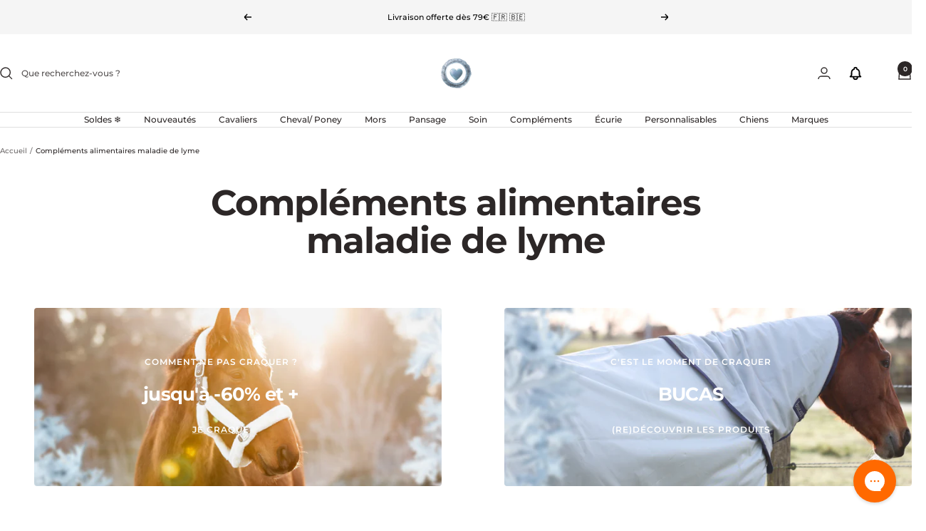

--- FILE ---
content_type: application/javascript;charset=utf-8
request_url: https://connect.nosto.com/include/script/shopify-8876032115.js?shop=ohlala-jumping.myshopify.com
body_size: 48735
content:
(()=>{(function(){"use strict";function as(e){return e&&e.__esModule&&Object.prototype.hasOwnProperty.call(e,"default")?e.default:e}var Ut={},ir;function cs(){return ir||(ir=1,(function(e){e.defaults={},e.set=function(t,n,r){var o=r||{},i=e.defaults,s=o.expires||i.expires,a=o.domain||i.domain,u=o.path!==void 0?o.path:i.path!==void 0?i.path:"/",l=o.secure!==void 0?o.secure:i.secure,p=o.httponly!==void 0?o.httponly:i.httponly,b=o.samesite!==void 0?o.samesite:i.samesite,k=s?new Date(typeof s=="number"?new Date().getTime()+s*864e5:s):0;document.cookie=t.replace(/[^+#$&^`|]/g,encodeURIComponent).replace("(","%28").replace(")","%29")+"="+n.replace(/[^+#$&/:<-\[\]-}]/g,encodeURIComponent)+(k&&k.getTime()>=0?";expires="+k.toUTCString():"")+(a?";domain="+a:"")+(u?";path="+u:"")+(l?";secure":"")+(p?";httponly":"")+(b?";samesite="+b:"")},e.get=function(t){for(var n=document.cookie.split(";");n.length;){var r=n.pop(),o=r.indexOf("=");o=o<0?r.length:o;var i=decodeURIComponent(r.slice(0,o).replace(/^\s+/,""));if(i===t)return decodeURIComponent(r.slice(o+1))}return null},e.erase=function(t,n){e.set(t,"",{expires:-1,domain:n&&n.domain,path:n&&n.path,secure:0,httponly:0})},e.all=function(){for(var t={},n=document.cookie.split(";");n.length;){var r=n.pop(),o=r.indexOf("=");o=o<0?r.length:o;var i=decodeURIComponent(r.slice(0,o).replace(/^\s+/,""));t[i]=decodeURIComponent(r.slice(o+1))}return t}})(Ut)),Ut}var us=cs(),Ye=as(us);function ls(e){if(typeof e=="string")return e;const t=e.closest("[data-nosto-ref]");if(t)return t.getAttribute("data-nosto-ref")??void 0;const n=e.closest(".nosto_element");if(n?.hasAttribute("id"))return n.getAttribute("id")??void 0}function ds(){window.nostojs=window.nostojs||(e=>{window.nostojs.q=window.nostojs.q||[],window.nostojs.q.push(e)})}const W=e=>window.nostojs(e);function Xe(e,t){const n=ls(t);if(n)W(r=>r.reportAddToCart(e,n));else return Promise.reject(new Error("Unable to resolve the recommendation slot identifier"))}function ye(e){return e?JSON.parse(e):void 0}let Ne=typeof _settings<"u"?_settings:"{\"server\":\"https://connect.nosto.com\",\"account\":\"shopify-8876032115\",\"site\":\"https://ohlala-sellerie.com\",\"subDomain\":\"ohlala-sellerie.com\",\"anyDomain\":false,\"searchQueryParam\":\"\",\"fullTaggingRequired\":false,\"nostoRefParam\":\"nosto\",\"sourceParameterName\":\"nosto_source\",\"debugParameterName\":\"nostodebug\",\"recoveryPopupEnabled\":false,\"trackingTypes\":[\"api\",\"email\",\"imgrec\",\"cmp\"],\"debugRedirectUrl\":\"https://connect.nosto.com/admin/shopify-8876032115/redirect\",\"jsErrorUrl\":\"https://connect.nosto.com/jserror2\",\"extraHosts\":[\"ohlala-jumping.myshopify.com/\"],\"defaultVariantId\":\"EUR\",\"exchangeRates\":true,\"defaultCurrencyCode\":\"EUR\",\"placements\":{\"bundles2products\":{\"id\":\"6224c9c8e2946e493a803502\",\"enabled\":false,\"mode\":\"REPLACE\",\"filters\":[],\"mutation\":true,\"wrapper\":\"SIMPLE\",\"cssSelector\":\"product-content__featured-products-list\"},\"nosto-hero\":{\"id\":\"6172b242241d2a27f4e77ca8\",\"enabled\":false,\"mode\":\"INSERT_AFTER_BEGIN\",\"filters\":[{\"field\":\"page_type\",\"operator\":\"IS\",\"values\":[\"front\"]}],\"mutation\":true,\"wrapper\":\"SIMPLE\",\"cssSelector\":\"#main\"},\"test\":{\"id\":\"61698ba5c2e8f363c1a076a1\",\"enabled\":false,\"mode\":\"REPLACE\",\"filters\":[{\"field\":\"page_type\",\"operator\":\"IS\",\"values\":[\"front\"]}],\"wrapper\":\"PRESERVE_CLASS\",\"cssSelector\":\".slideshow__title\"}},\"cmpMode\":\"shopify\",\"browserQueueActive\":true,\"popupRibbonUrlFilter\":false,\"measurePerformance\":true,\"stacklaEmbedCodeEndpoint\":\"\",\"stacklaWidgetAssetPath\":\"\",\"stacklaWidgetDomain\":\"\",\"stacklaDomain\":\"https://nosto.stackla.com\",\"searchEnabled\":false,\"categoriesEnabled\":true,\"searchTemplatesEnabled\":true,\"searchTemplateHost\":\"https://d21m4dsqdd3b9h.cloudfront.net/shopify-8876032115/search/templates/main\",\"searchApiUrl\":\"https://search.nosto.com/api/\",\"thumbnailHost\":\"thumbs.nosto.com\",\"parameterlessAttribution\":true,\"parameterlessAttributionNoQueryCheck\":true,\"currencySettings\":{\"EUR\":{\"currencyBeforeAmount\":false,\"currencyToken\":\"€\",\"decimalCharacter\":\",\",\"groupingSeparator\":\".\",\"decimalPlaces\":2}},\"webComponents\":false,\"usePixelAppExtension\":true}";Ne||console.log(`
`),typeof Ne!="object"&&(Ne=ye(Ne));function fs(e){return e.testing&&(e.site=document.location.hostname),e.server||(e.server="https://connect.nosto.com"),e}const c=fs(Ne);function Ze(e){Object.assign(c,e)}function qt(e){return typeof e=="number"?String(e):e}function sr(e,t){let n=+e.price;if(e.discount_allocations&&e.discount_allocations.length>0){const r=e.discount_allocations.map(o=>parseFloat(o.amount)).reduce((o,i)=>o+i,0);n=+(+n-r/e.quantity).toFixed(2)}return{product_id:qt(e.product_id),sku_id:qt(e.variant_id),quantity:e.quantity,name:e.title,unit_price:n,price_currency_code:t}}function ps(e){return{items:e.items.filter(n=>n.product_id).map(n=>sr(n,e.currency))}}function ms(e){const t=e.line_items.map(n=>sr(n,e.presentment_currency||e.currency));return{info:{order_number:qt(e.order_id),email:e.email,first_name:e.billing_address?.first_name||"",last_name:e.billing_address?.last_name||"",type:"order"},items:t}}const Re="nosto:shopify:cart";function gs(){return!!sessionStorage.getItem(Re)}function hs(){!c.usePixelAppExtension||!gs()||ys()}function ys(){vs(),W(e=>{e.setTaggingProvider("cart",()=>{try{const t=sessionStorage.getItem(Re);return t?{items:JSON.parse(t)}:void 0}catch(t){e.internal.logger.warn("Caught error parsing cart from sessionStorage",t);return}},{priority:!0})})}function vs(){let e=sessionStorage.getItem(Re);window.nosto.addEventListener("storage",t=>{t.key===Re&&t.newValue!==e&&(W(n=>n.internal.emit("cartupdated")),e=t.newValue)})}function ws(e){W(t=>t.setTaggingProvider("pageType",e))}function bs(e){const t=ps(e);W(n=>n.setTaggingProvider("cart",t))}function _s(e){const t=ms(e);W(n=>n.setTaggingProvider("order",t))}const ar=[];function Cs(...e){ar.push(...e)}function xe(e,t){try{ar.forEach(n=>n(e,t))}catch(n){console.error("Error in logging",n)}}var g={log:(...e)=>xe("log",e),warn:(...e)=>xe("warn",e),info:(...e)=>xe("info",e),error:(...e)=>xe("error",e),debug:(...e)=>xe("debug",e)};function Es(e){_s(e),ws("order")}var cr=()=>{const e=Ye.get("2c.cId");if(!e||!e||!window.Shopify)return!1;const{checkout:t}=window.Shopify;if(!t||!t.order_id||!t.line_items)return!1;if(t.source_name==="shopify_draft_order")return console.warn("Dropping draft order"),!1;Es(t);function n(){const{credit_card:r,billing_address:o,shipping_address:i,email:s,...a}=window.Shopify.checkout;return a}return W(r=>r.listen("ordererror",o=>{try{const i=[];i.push("Invalid order tagging, validation errors:"),o.response.errors.forEach(s=>{const{key:a,message_key:u}=s;i.push(` \u2022 ${a}: ${u}`)}),i.push(` Order Payload: ${JSON.stringify(o.payload)}`),i.push(` Shopify.checkout: ${JSON.stringify(n())}`),g.error(i.join(`
`))}catch(i){g.error("Error when submitting invalid order error",i)}})),W(r=>r.listen("ev1end",()=>{try{const o=r.pageTagging();if(!o.order){const i=[];i.push("Missed order because order tagging not found:"),i.push(` pageTagging: ${JSON.stringify(o)}`),i.push(` Shopify.checkout: ${JSON.stringify(n())}`),g.error(i.join(`
`))}}catch(o){g.error("Error when submitting missed order error",o)}})),g.info(`Nosto client script element added to dom order_id: ( ${t.order_id} ), sessionId: ( ${e} )`),g.info(`Nosto client script loaded. order_id: ( ${t.order_id} ), sessionId: ( ${e} )`),W(r=>r.loadRecommendations()),!0};function ur(){const e=Ye.get("cart");Vt(e),cr()}function Ss(e){e||ur(),Vt(e),cr()}async function Ps(){if(!Ye.get("cart")&&window?.Shopify)try{const t=await Ts();Vt(t)}catch(t){console.error("Nosto: error updating cart:",t)}}async function Ts(){const e=await fetch("/cart/update.js",{method:"POST",headers:{"Content-Type":"application/json"},body:JSON.stringify({})});if(!e.ok)throw new Error(`Failed to update cart: [${e.status}] ${e.statusText}`);return(await e.json()).token}function Vt(e){W(async t=>{const n=t.visit.getCustomerId(),r=t.internal.getSettings();e&&n&&await fetch(`${r.server}/token/${r.account}/${n}/${e}`)})}const ks={get:e=>{const t=sessionStorage.getItem(e);if(t)return t;const n=Ye.get(e);return n?(sessionStorage.setItem(e,n),n):null},set:(e,t)=>{sessionStorage.setItem(e,t)}},lr="85px";function As(){sessionStorage.removeItem("nostomarketspreview");const e=new URL(window.location.href);e.searchParams.delete("nostomarketspreview"),window.location.href=e.toString()}class $s extends HTMLElement{connectedCallback(){this.attachShadow({mode:"open"}),this.setupShadowDOM(),this.setupEventListeners()}setupShadowDOM(){const t=this.dataset.nostoServer||"",n=this.dataset.marketLanguage||"",r=`
      <style>
        :host {
          font-family: Roboto Mono, sans-serif;
          height: ${lr};
          margin: 0 10px 0 10px;
          position: fixed;
          bottom: 25px;
          z-index: 2147483647;
          width: 50%;
          border: none;
          overflow: hidden;
          transform: translate(50%, 0%);
          display: block;
        }
        
        .container {
          display: flex;
          align-items: center;
          justify-content: space-between;
          color: #F8F8F8;
          height: ${lr};
          animation: drop-in 1s ease 200ms backwards;
          background: rgba(24, 19, 44, 0.565);
          padding: 0 10px 0 10px;
          border-radius: 5px;
        }
        
        .overlay-logo {
          display: flex;
          height: auto;
          width: 15%;
          padding: 10px;
        }
        
        .title {
          font-weight: bold;
          display: inherit;
          height: auto;
          padding: 0;
          margin: 0;
        }
        
        .close-preview-button {
          padding: 10px 10px;
          background-color: #6761E7;
          width: 10em;
          border: none;
          border-radius: 3px;
          cursor: pointer;
          color: #F8F8F8;
          font-size: 16px;
          font-weight: bold;
          text-align: center;
        }
        
        @keyframes drop-in {
          from {
            opacity: 0;
            transform: translateY(-100px);
          }
          to {
            opacity: 1;
            transform: translate(0px);
          }
       }
      </style>
      <div class="container">
        <img src="${t}/assets/public/images/foundation5/logo-nosto-inverse.png" alt="Nosto" class="overlay-logo">
        <h3 class="title">Shopify Markets Preview ${n}</h3>
        <button class="close-preview-button"><b>Close preview</b></button>
      </div>
    `;this.shadowRoot.innerHTML=r}setupEventListeners(){const t=this.shadowRoot.querySelector(".close-preview-button");t&&t.addEventListener("click",As)}}customElements.get("nosto-markets-preview")||customElements.define("nosto-markets-preview",$s);var Os=()=>{W(e=>{const t=e.internal.getSettings();let n="";if(window.Shopify?.locale&&window.Shopify?.country){const{country:r,locale:o}=window.Shopify;n=`| ${r.toUpperCase()} | ${o.toUpperCase()}`}if(ks.get("nostomarketspreview")==="true"){document.querySelector("nosto-markets-preview")?.remove();const r=document.createElement("nosto-markets-preview");r.setAttribute("data-nosto-server",t.server),r.setAttribute("data-market-language",n),document.body.appendChild(r)}else document.querySelector("nosto-markets-preview")?.remove();return!0})};function Is(e,t){return Object.prototype.hasOwnProperty.call(e,t)}Object.hasOwn||(Object.hasOwn=Is);function Bt(e){const{protocol:t,hostname:n,hash:r,search:o,searchParams:i}=new URL(e);return{protocol:t,hostname:n,hash:r,search:o,searchParams:i,href:e}}function ve(e){return e?/^(file|http|https):\/\//.test(e)?Bt(e):Bt(window.location.protocol+"//"+e):Bt(window.location.href)}function Ns(e,t){const n=e.searchParams.get(t);if(n==null)return e.href;const r=`${t}=${n}`;if(e.href.indexOf(`&${r}`)>=0)return e.href.replace(`&${r}`,"");if(e.href.indexOf(`?${r}&`)>=0)return e.href.replace(`?${r}&`,"?");if(e.href.indexOf(`?${r}`)>=0)return e.href.replace(`?${r}`,"")}var Rs=Object.defineProperty,xs=(e,t,n)=>t in e?Rs(e,t,{enumerable:!0,configurable:!0,writable:!0,value:n}):e[t]=n,Ls=(e,t,n)=>xs(e,t+"",n);class dr extends Error{constructor(t){super(t.message),Ls(this,"reporter","client:evaluation"),this.name="EvaluationError",this.stack=t.stack}}function fr(e){if(typeof e!="function")throw new Error("Invalid timer handler")}function pr(e){e.onerror=(r,o,i,s,a)=>{g.warn(r,o,i,s,a)};const t=e.setTimeout;e.setTimeout=(r,o)=>{fr(r);const i=Array.from(arguments).slice(2);return t(()=>{try{r.apply(this,i)}catch(s){g.warn(new dr(s))}},o)};const n=e.setInterval;e.setInterval=(r,o)=>{fr(r);const i=Array.from(arguments).slice(2);return n(()=>{try{r.apply(this,i)}catch(s){g.warn(new dr(s))}},o)}}function js(){const e=typeof _nostoWindow<"u"?_nostoWindow:window;if(typeof _sandboxed<"u"&&typeof _siteWindow<"u"&&typeof _nostoWindow<"u")return pr(_nostoWindow),{site:_siteWindow,nosto:_nostoWindow};if(new URLSearchParams(document.location.search).has("nosto-no-sandbox"))return{site:e,nosto:e};try{if(e.parent&&e.parent!==e&&e.name!=="TestEm Sandbox"&&(e.parent.embedjs||e.parent.nostojs))return{site:e.parent,nosto:e}}catch{}const t=document.createElement("iframe");return t.id="nosto-sandbox",t.src="about:blank",t.title="Nosto Sandbox",t.style.cssText="width: 0; height: 0; border: 0; display: none;",document.body?document.body.appendChild(t):document.head.appendChild(t),pr(t.contentWindow),{site:e,nosto:t.contentWindow}}const m=js();function mr(){const e=new Map;return{getItem(t){return e.get(t)??null},setItem(t,n){e.set(t,n)},removeItem(t){e.delete(t)},clear(){e.clear()},key(t){return Array.from(e.keys())[t]??null},get length(){return e.size}}}function et(e){return{get(t){return e.getItem(t)},set(t,n){e.setItem(t,n)},remove(t){e.removeItem(t)},getAsJson(t){const n=e.getItem(t);return ye(n)},setAsJson(t,n){e.setItem(t,JSON.stringify(n))}}}let I,K;try{I=et(localStorage),K=et(sessionStorage)}catch{g.warn("Either localStorage or sessionStorage is not available. Storage will not be persistent."),I=et(mr()),K=et(mr())}var Ds=" daum[ /]| deusu/|(?:^|[^g])news(?!sapphire)|(?<! (?:channel/|google/))google(?!(app|/google| pixel))|(?<! cu)bots?(?:\\b|_)|(?<!(?:lib))http|(?<![hg]m)score|(?<!cam)scan|24x7|@[a-z][\\w-]+\\.|\\(\\)|\\.com\\b|\\b\\w+\\.ai|\\bmanus-user/|\\bperl\\b|\\btime/|\\||^[\\w \\.\\-\\(?:\\):%]+(?:/v?\\d+(?:\\.\\d+)?(?:\\.\\d{1,10})*?)?(?:,|$)|^[^ ]{50,}$|^\\d+\\b|^\\W|^\\w*search\\b|^\\w+/[\\w\\(\\)]*$|^active|^ad muncher|^amaya|^apache/|^avsdevicesdk/|^azure|^biglotron|^bot|^bw/|^clamav[ /]|^client/|^cobweb/|^custom|^ddg[_-]android|^discourse|^dispatch/\\d|^downcast/|^duckduckgo|^email|^facebook|^getright/|^gozilla/|^hobbit|^hotzonu|^hwcdn/|^igetter/|^jeode/|^jetty/|^jigsaw|^microsoft bits|^movabletype|^mozilla/\\d\\.\\d\\s[\\w\\.-]+$|^mozilla/\\d\\.\\d\\s\\(compatible;?(?:\\s[\\w\\d-.]+\\/\\d+\\.\\d+)?\\)$|^navermailapp|^netsurf|^offline|^openai/|^owler|^php|^postman|^python|^rank|^read|^reed|^rest|^rss|^snapchat|^space bison|^svn|^swcd |^taringa|^thumbor/|^track|^w3c|^webbandit/|^webcopier|^wget|^whatsapp|^wordpress|^xenu link sleuth|^yahoo|^yandex|^zdm/\\d|^zoom marketplace/|advisor|agent\\b|analyzer|archive|ask jeeves/teoma|audit|bit\\.ly/|bluecoat drtr|browsex|burpcollaborator|capture|catch|check\\b|checker|chrome-lighthouse|chromeframe|classifier|cloudflare|convertify|crawl|cypress/|dareboost|datanyze|dejaclick|detect|dmbrowser|download|exaleadcloudview|feed|fetcher|firephp|functionize|grab|headless|httrack|hubspot marketing grader|hydra|ibisbrowser|infrawatch|insight|inspect|iplabel|java(?!;)|library|linkcheck|mail\\.ru/|manager|measure|neustar wpm|node\\b|nutch|offbyone|onetrust|optimize|pageburst|pagespeed|parser|phantomjs|pingdom|powermarks|preview|proxy|ptst[ /]\\d|retriever|rexx;|rigor|rss\\b|scrape|server|sogou|sparkler/|speedcurve|spider|splash|statuscake|supercleaner|synapse|synthetic|tools|torrent|transcoder|url|validator|virtuoso|wappalyzer|webglance|webkit2png|whatcms/|xtate/",Fs=/bot|crawl|http|lighthouse|scan|search|spider/i,Le;function Ms(){if(Le instanceof RegExp)return Le;try{Le=new RegExp(Ds,"i")}catch{Le=Fs}return Le}function Us(e){return!!e&&Ms().test(e)}function gr(){I.remove("nosto:preview"),I.remove("nosto:recotrace"),I.remove("nosto:skipcache"),I.remove("nosto:dev"),I.remove("nosto:dbg")}function je(e,t){t?I.set(e,JSON.stringify(t)):I.remove(e)}const qs=/^([a-f0-9]{40})$/;function Vs(e){const t=e.searchParams.get(c.debugParameterName)||I.get("nosto:dev");t&&(t==="v3"||t==="true"||qs.test(t))?I.set("nosto:dev",t):gr()}function Bs(){const e=I.get("nosto:dev");return!!e&&e!=="false"}function zs(){return I.get("nosto:preview")==="true"}function Hs(e){je("nosto:preview",e)}function Ws(e){je("nosto:recotrace",e)}function Gs(e){je("nosto:skipcache",e)}function Js(e){je("nosto:dev",e)}function Ks(e){je("nosto:dbg",e)}function Qs(){return I.get("nosto:recotrace")==="true"}function Ys(){return I.get("nosto:skipcache")==="true"}function Xs(){return I.getAsJson("nosto:dbg")}function Zs(){return Us(navigator.userAgent)}const zt={isPreview:zs,setPreview:Hs,setRecotrace:Ws,setSkipCache:Gs,setDev:Js,setDebugState:Ks,clear:gr,isDebug:Bs,isRecotraceEnabled:Qs,skipCache:Ys,getDebugState:Xs,isBot:Zs},d=ea({});function ea(e){let t,n;function r(){m.site.location.href!==t?.href&&(t=Object.freeze(ve(m.site.location.href)),n=Ns(t,c.nostoRefParam))}return Object.defineProperties(e,{siteUrl:{get(){return r(),t}},siteUrlCleaned:{get(){return r(),n}}}),e}function Ht(){Object.keys(d).length&&Object.keys(d).forEach(r=>delete d[r]),d.namespace="nosto",d.created=new Date,d.domHasLoaded=!1,m.site.nostojs&&(typeof m.site.nostojs!="function"&&console.warn("window.nostojs already set as something other than a function"),d.loader=m.site.nostojs,d.initOptions=d.loader.o),d.initOptions||(d.initOptions={}),d.updateSiteUrl=()=>{},m.site.document.referrer&&(d.referer=ve(m.site.document.referrer)),Vs(d.siteUrl),d.mode=zt;const e=c.debugParameterName,t=d.siteUrl.searchParams.get(e)||I.get("nosto:dev");return t&&/^([a-f0-9]{40})$/.test(t)&&(d.debugToken=t),m.nosto._targetWindow=m.site,m.site[d.namespace]=m.nosto,d}function ta(e){return m.site.document.querySelector(e)}function na(e){return Array.from(m.site.document.querySelectorAll(e))}var T={select:ta,selectAll:na};function hr(e){if(e)return e.innerHTML.replace(/\s+/g," ").trim()}function R(e){if(e?.hasAttribute("html"))return hr(e);if(e)return(e.innerText||e.textContent||"").replace(/\s+/g," ").trim()}function tt(e,t,n){n&&(e[t]=n)}function yr(e){return typeof e=="string"?parseFloat(e):e}function vr(e,t,n,r,o){e.rating_value||(tt(e,"rating_value",n),t&&(t=yr(t),t&&t>0&&(n=yr(e.rating_value),tt(e,"rating_value",n/t*5)))),e.review_count||(tt(e,"review_count",r),e.review_count||tt(e,"review_count",o))}function ra(e){return(e.getAttribute("content")||R(e)).trim()}function nt(e,t){return Array.from(t.querySelectorAll(`[itemprop="${e}"]`)).map(ra)[0]}function oa(e){const t=T.select("[itemprop='aggregateRating']");if(t){const n=nt("bestRating",t),r=nt("ratingValue",t),o=nt("reviewCount",t),i=nt("ratingCount",t);return vr(e,n,r,o,i),!0}return!1}function ia(e){if(e&&typeof e=="object"){const t="@context"in e&&e["@context"],n="@type"in e&&e["@type"],r="aggregateRating"in e&&e.aggregateRating;return(t==="http://schema.org/"||t==="http://schema.org")&&n==="Product"&&!!r}return!1}function sa(e){const t=T.selectAll('script[type="application/ld+json"]'),r=Array.from(t).map(o=>{const i=o.text.trim().replace(/(\r\n|\n|\r)/gm,"");if(i.length)try{return ye(i)}catch(s){g.warn("Your json/ld content is malformed",s,{local:!0})}}).filter(Boolean).flatMap(o=>Array.isArray(o)?o:[o]).find(ia);if(r){const{aggregateRating:o}=r;if(o&&typeof o=="object"){const{bestRating:i,ratingValue:s,reviewCount:a,ratingCount:u}=o;return vr(e,i,s,a,u),!0}}return!1}function wr(e){return typeof e=="string"?parseFloat(e):e}function aa(e){return typeof e=="string"?parseInt(e,10):e}function ca(e){e.rating_value&&(e.rating_value=wr(wr(e.rating_value).toFixed(1)),e.rating_value=Number.isNaN(e.rating_value)?void 0:e.rating_value),e.review_count&&(e.review_count=aa(e.review_count),e.review_count=Number.isNaN(e.review_count)?void 0:e.review_count)}function ua(e){return oa(e)||sa(e),ca(e),e}function rt(e){if(e)try{const t=parseFloat(e);return isNaN(t)?void 0:t}catch(t){g.warn(`Failed to parse float: ${e}`,t);return}}function ae(e){if(e){const t=e.replace(/[^0-9.,-]/g,"").replace(",",".").trim();return rt(t)}}function la(e){return Array.from(new Set(e))}function D(e){const t=[];for(let n=0;e&&n<e.length;n+=1){const r=R(e[n]);if(r){const o=r.trim();o.length>0&&t.push(o)}}return la(t)}function Wt(e,t){return Array.from(e.querySelectorAll(t))}function re(e){return t=>Object.keys(e).reduce((n,r)=>{const o=e[r](t);return o!==void 0&&(n[r]=o),n},{})}function br(e,t){return n=>Wt(n,e).map(t)}function h(e,t=R){return n=>{const r=n.querySelector(e)??void 0;return t(r)}}function we(e,t=D){return n=>{const r=Wt(n,e);return t(r)}}function _r(e){return t=>Wt(t,e).reduce((r,o)=>(r[o.className]=R(o),r),{})}function da(){g.warn("The product tagging is missing the URL field and therefore the canonical URL of the page will be used in lieu. We recommend that you tag the URL in order to prevent potential side effects. Read more at https://docs.nosto.com/techdocs/implementing-nosto/implement-on-your-website/manual-implementation/product-tagging",{local:!0});let e,t;const n=T.selectAll("link");for(e=0;e<n.length;e+=1)if(n[e].rel&&n[e].rel.toLowerCase()==="canonical"&&n[e].getAttribute("href")){const r=n[e].getAttribute("href");return!r||(t=ve(r),!t)?void 0:!t.protocol&&d.siteUrl?`${d.siteUrl.protocol}:${r}`:r}return m.site.location.href}function J(e){return e&&Object.keys(e).length?e:void 0}function A(...e){return t=>e.reduce((n,r)=>r(n),t)}function Gt(e){if(e)try{const t=parseInt(e,10);return isNaN(t)?void 0:t}catch(t){g.warn(`Failed to parse int: ${e}`,t);return}}function be(e){return e?J(e.filter(t=>t.trim().length)):void 0}const fa=re({id:h(".id"),name:h(".name"),price:h(".price",A(R,ae)),list_price:h(".list_price",A(R,ae)),url:h(".url"),image_url:h(".image_url"),gtin:h(".gtin"),availability:h(".availability"),custom_fields:e=>J(_r(".custom_fields > *")(e))}),pa=re({variation_id:h(".variation_id"),price:h(".price",A(R,ae)),list_price:h(".list_price",A(R,ae)),price_currency_code:h(".price_currency_code"),availability:h(".availability")}),ma=re({url:h(":scope > .url",A(R,e=>e||da())),product_id:h(":scope > .product_id"),selected_sku_id:h(":scope > .selected_sku_id"),name:h(":scope > .name"),image_url:h(":scope > .image_url"),thumb_url:h(":scope > .thumb_url"),price:h(":scope > .price",A(R,ae)),list_price:h(":scope > .list_price",A(R,ae)),price_currency_code:h(":scope > .price_currency_code"),availability:h(":scope > .availability"),brand:h(":scope > .brand"),description:h(":scope > .description",hr),date_published:h(":scope > .date_published"),valid_until:h(":scope > .valid_until"),variation_id:h(":scope > .variation_id"),review_count:h(":scope > .review_count",A(R,Gt)),rating_value:h(":scope > .rating_value",A(R,rt)),condition:h(":scope > .condition"),gender:h(":scope > .gender"),age_group:h(":scope > .age_group"),gtin:h(":scope > .gtin"),google_category:h(":scope > .google_category"),unit_pricing_measure:h(":scope > .unit_pricing_measure",A(R,rt)),unit_pricing_base_measure:h(":scope > .unit_pricing_base_measure",A(R,rt)),unit_pricing_unit:h(":scope > .unit_pricing_unit"),tags1:we(":scope > .tags1 > .tag, :scope > .tag1",A(D,be)),tags2:we(":scope > .tags2 > .tag, :scope > .tag2",A(D,be)),tags3:we(":scope > .tags3 > .tag, :scope > .tag3",A(D,be)),alternate_image_urls:we(":scope > .alternate_image_urls > .alternate_image_url, :scope > .alternate_image_url",A(D,be)),category:we(":scope > .category, :scope > .categories > .category",A(D,be)),category_id:we(":scope > .category_id, :scope > .category_ids > .category_id",A(D,be)),parent_category_id:we(":scope > .parent_category_ids > .parent_category_id",A(D,be)),custom_fields:A(_r(":scope > .custom_fields > *"),J),skus:e=>{const t=Array.from(e.querySelectorAll(":scope .nosto_sku"));return J(t.map(fa))},variations:e=>{const r=Array.from(e.querySelectorAll(":scope > .variations > .variation, :scope > .variation")).map(pa).filter(o=>o.variation_id).reduce((o,i)=>({...o,[i.variation_id]:i}),{});return J(r)}});function Jt(){const e=T.selectAll(".nosto_product"),t=Array.from(e).map(ma).map(ua);if(t.length&&c.skuParam){const n=d.siteUrl.searchParams;if(n.has(c.skuParam)){const r=n.get(c.skuParam);return t.map(o=>({...o,selected_sku_id:r}))}}return t}function Kt(e){return t=>t===""?e:t}function Cr(e){return t=>t||e}const ga=e=>e!==void 0?e==="1"||e==="true":void 0,ha=re({hcid:h(".nosto_customer > .hcid",A(R,Kt("blank"))),customer_reference:h(".nosto_customer > .customer_reference"),source:h(".nosto_customer > .source"),type:h(".nosto_customer > .type",A(R,Cr("loggedin"))),email:h(".nosto_customer > .email"),first_name:h(".nosto_customer > .first_name"),last_name:h(".nosto_customer > .last_name"),newsletter:h(".nosto_customer > .marketing_permission",A(R,ga))});function Qt(){if(c.collectEmailFromURL&&c.emailAddressUrlParamName){const e=d.siteUrl.searchParams.get(c.emailAddressUrlParamName);if(e)return{email:e,source:"url",type:"loggedin"}}}function ya(e){const t=Object.fromEntries(Object.entries(e).filter(r=>r[1]!==""&&r[1]!=="undefined")),n=Qt();return n?{...n,...t}:t}function va(){const e=T.select(".nosto_customer");return!e||!T.select(".nosto_customer > *:not(:empty)")?Qt():ya(ha(e))}const wa=re({product_id:h(".product_id"),sku_id:h(".sku_id"),name:h(".name"),quantity:h(".quantity",A(R,Gt)),unit_price:h(".unit_price",A(R,ae)),price_currency_code:h(".price_currency_code")}),ba=re({hcid:h(":scope > .hcid",A(R,Kt("blank"))),items:br(":scope > .line_item, :scope > .items > .line_item",wa)});function Er(){const e=T.select(".nosto_cart");if(e)return ba(e)}const _a=re({product_id:h(".product_id"),sku_id:h(".sku_id"),name:h(".name"),quantity:h(".quantity",A(R,Gt)),unit_price:h(".unit_price",A(R,ae)),price_currency_code:h(".price_currency_code")}),Ca=e=>e!==void 0?String(["1","true"].includes(e)):void 0,Ea=re({payment_provider:h(":scope > .payment_provider"),external_order_ref:h(":scope > .external_order_ref"),hcid:h(":scope > .hcid",A(R,Kt("blank"))),order_status:h(":scope > .order_status_code"),info:re({order_number:h(":scope > .order_number"),type:h(":scope > .type",A(R,Cr("order"))),email:h(":scope > .buyer > .email"),first_name:h(":scope > .buyer > .first_name"),last_name:h(":scope > .buyer > .last_name"),country:h(":scope > .buyer > .country"),phone:h(":scope > .buyer > .phone"),post_code:h(":scope > .buyer > .post_code"),newsletter:h(":scope > .buyer > .marketing_permission",A(R,Ca))}),items:br(".purchased_items .line_item",_a)});function Sr(){const e=T.select(".nosto_purchase_order");if(e)return Ea(e)}function Yt(e){return e?.getAttribute("content")??void 0}const Sa=re({mainModule:h("meta[name=nosto-version]",Yt),cmpModule:h("meta[name=nosto-cmp-version]",Yt),msiModule:h("meta[name=nosto-msi-version]",Yt)});function Pa(){const e=m.site.document;if(e)return Sa(e)}function Pr(e){const t={};return D(e).forEach(r=>{const o=r.split(":");t.hasOwnProperty(o[0])?t[o[0]].push(o[1]):t[o[0]]=[o[1]]}),J(t)}function Hm(e){}const Ta=["front","category","product","cart","search","notfound","order","other","checkout"],ka={front:["frente","home"],category:["subcategory","department","categor\xEDa","brand","brands","kategorie","cat\xE9gorie","categoria","\u7C7B\u522B","\u043A\u0430\u0442\u0435\u0433\u043E\u0440\u0438\u044F","\u30AB\u30C6\u30B4\u30EA\u30FC"],product:["produit","producto","artikel","prodotto","produkt","artikel","produto","produtos","produs","\u043F\u0440\u043E\u0434\u0443\u043A\u0442","\xFCr\xFCn","\u4EA7\u54C1","\u88FD\u54C1"],cart:["panier","\u30AB\u30FC\u30C8"],search:["\u691C\u7D22"],order:["thank-you"],other:["cms","account","route","default","page","\u4ED6\u306E"]};function Aa(e){return Ta.includes(e)}const $a=Object.entries(ka).reduce((e,[t,n])=>(n.forEach(r=>e[r]=t),e),{});function Oa(){const e=D(T.selectAll(".nosto_variation"))[0];return e&&e.trim()?e:Ia()}function Ia(){return D(T.selectAll(".nosto_price_variation"))[0]}function Tr(){if(c.searchQueryParam&&d.siteUrl.searchParams.has(c.searchQueryParam))return J([d.siteUrl.searchParams.get(c.searchQueryParam)].filter(Boolean));const e=D(T.selectAll(".nosto_search_term"));return J(e)}function kr(){let e=D(T.selectAll(".nosto_category > .category_string"));return e.length||(e=D(T.selectAll(".nosto_category"))),J(e)}function Na(){const e=D(T.selectAll(".nosto_brand"));return J(e)}function Ra(){const e=D(T.selectAll(".nosto_category > .id"));return J(e)}function xa(){const e=D(T.selectAll(".nosto_category > .parent_id"));return J(e)}function La(){const e=D(T.selectAll(".nosto_tag"));return J(e)}function ja(){const e=Pr(T.selectAll(".nosto_custom_field"));return e&&Object.keys(e).length>0?e:void 0}function Da(){return D(T.selectAll(".restore_link"))[0]}function Fa(){const e=Pr(T.selectAll(".nosto_affinity_signals"));return e&&Object.keys(e).length>0?e:void 0}function Ar(){const e=D(T.selectAll(".nosto_page_type"));if(e.length){const t=e[0].toLowerCase();return $a[t]||t}}function Ma(){const e=D(T.selectAll(".nosto_sort_order"));return e.length?e[0].toLowerCase():void 0}function Ua(e){const t=[],n=T.selectAll(".nosto_element");for(let r=0;r<n.length;r+=1)(!e||e.indexOf(n[r].id)===-1)&&t.push(n[r].id);return t}function Xt(){const e=d.siteUrl.searchParams.get("nostosegments");if(e){let t=e.split("~");return t&&t.length===1&&(t=e.split("%7E")),t}}var qa=["AED","AFN","ALL","AMD","ANG","AOA","ARS","AUD","AWG","AZN","BAM","BBD","BDT","BGN","BHD","BIF","BMD","BND","BOB","BRL","BSD","BTC","BTN","BWP","BYN","BZD","CAD","CDF","CHF","CLF","CLP","CNH","CNY","COP","CRC","CUC","CUP","CVE","CZK","DJF","DKK","DOP","DZD","EGP","ERN","ETB","EUR","FJD","FKP","GBP","GEL","GGP","GHS","GIP","GMD","GNF","GTQ","GYD","HKD","HNL","HRK","HTG","HUF","IDR","ILS","IMP","INR","IQD","IRR","ISK","JEP","JMD","JOD","JPY","KES","KGS","KHR","KMF","KPW","KRW","KWD","KYD","KZT","LAK","LBP","LKR","LRD","LSL","LYD","MAD","MDL","MGA","MKD","MMK","MNT","MOP","MRO","MRU","MUR","MVR","MWK","MXN","MYR","MZN","NAD","NGN","NIO","NOK","NPR","NZD","OMR","PAB","PEN","PGK","PHP","PKR","PLN","PYG","QAR","RON","RSD","RUB","RWF","SAR","SBD","SCR","SDG","SEK","SGD","SHP","SLL","SOS","SRD","SSP","STD","STN","SVC","SYP","SZL","THB","TJS","TMT","TND","TOP","TRY","TTD","TWD","TZS","UAH","UGX","USD","UYU","UZS","VEF","VES","VND","VUV","WST","XAF","XAG","XAU","XCD","XDR","XOF","XPD","XPF","XPT","YER","ZAR","ZMW","ZWL"];let Zt;function en(e){return{lang:e?.lang??Zt?.lang,message:e?.message,abortEarly:e?.abortEarly??Zt?.abortEarly,abortPipeEarly:e?.abortPipeEarly??Zt?.abortPipeEarly}}let Va;function Ba(e){return Va?.get(e)}let za;function Ha(e){return za?.get(e)}let Wa;function Ga(e,t){return Wa?.get(e)?.get(t)}function De(e){const t=typeof e;return t==="string"?`"${e}"`:t==="number"||t==="bigint"||t==="boolean"?`${e}`:t==="object"||t==="function"?(e&&Object.getPrototypeOf(e)?.constructor?.name)??"null":t}function U(e,t,n,r,o){const i=o&&"input"in o?o.input:n.value,s=o?.expected??e.expects??null,a=o?.received??De(i),u={kind:e.kind,type:e.type,input:i,expected:s,received:a,message:`Invalid ${t}: ${s?`Expected ${s} but r`:"R"}eceived ${a}`,requirement:e.requirement,path:o?.path,issues:o?.issues,lang:r.lang,abortEarly:r.abortEarly,abortPipeEarly:r.abortPipeEarly},l=e.kind==="schema",p=o?.message??e.message??Ga(e.reference,u.lang)??(l?Ha(u.lang):null)??r.message??Ba(u.lang);p!==void 0&&(u.message=typeof p=="function"?p(u):p),l&&(n.typed=!1),n.issues?n.issues.push(u):n.issues=[u]}function Q(e){return{version:1,vendor:"valibot",validate(t){return e["~run"]({value:t},en())}}}function Ja(e,t){return Object.hasOwn(e,t)&&t!=="__proto__"&&t!=="prototype"&&t!=="constructor"}function $r(e,t){const n=[...new Set(e)];return n.length>1?`(${n.join(` ${t} `)})`:n[0]??"never"}function Ka(e){if(e.path){let t="";for(const n of e.path)if(typeof n.key=="string"||typeof n.key=="number")t?t+=`.${n.key}`:t+=n.key;else return null;return t}return null}var tn=class extends Error{constructor(e){super(e[0].message),this.name="ValiError",this.issues=e}};const Qa=/^[\w+-]+(?:\.[\w+-]+)*@[\da-z]+(?:[.-][\da-z]+)*\.[a-z]{2,}$/iu;function Fe(e,t){return{kind:"validation",type:"check",reference:Fe,async:!1,expects:null,requirement:e,message:t,"~run"(n,r){return n.typed&&!this.requirement(n.value)&&U(this,"input",n,r),n}}}function Or(e){return{kind:"validation",type:"email",reference:Or,expects:null,async:!1,requirement:Qa,message:e,"~run"(t,n){return t.typed&&!this.requirement.test(t.value)&&U(this,"email",t,n),t}}}function Ir(e){return{kind:"validation",type:"integer",reference:Ir,async:!1,expects:null,requirement:Number.isInteger,message:e,"~run"(t,n){return t.typed&&!this.requirement(t.value)&&U(this,"integer",t,n),t}}}function ce(e,t){return{kind:"validation",type:"min_length",reference:ce,async:!1,expects:`>=${e}`,requirement:e,message:t,"~run"(n,r){return n.typed&&n.value.length<this.requirement&&U(this,"length",n,r,{received:`${n.value.length}`}),n}}}function Me(e,t){return{kind:"validation",type:"min_value",reference:Me,async:!1,expects:`>=${e instanceof Date?e.toJSON():De(e)}`,requirement:e,message:t,"~run"(n,r){return n.typed&&!(n.value>=this.requirement)&&U(this,"value",n,r,{received:n.value instanceof Date?n.value.toJSON():De(n.value)}),n}}}function nn(e){return{kind:"transformation",type:"transform",reference:nn,async:!1,operation:e,"~run"(t){return t.value=this.operation(t.value),t}}}function Nr(e){return{kind:"validation",type:"url",reference:Nr,async:!1,expects:null,requirement(t){try{return new URL(t),!0}catch{return!1}},message:e,"~run"(t,n){return t.typed&&!this.requirement(t.value)&&U(this,"URL",t,n),t}}}function Rr(e,t,n){return typeof e.fallback=="function"?e.fallback(t,n):e.fallback}function Ya(e){const t={};for(const n of e)if(n.path){const r=Ka(n);r?(t.nested||(t.nested={}),t.nested[r]?t.nested[r].push(n.message):t.nested[r]=[n.message]):t.other?t.other.push(n.message):t.other=[n.message]}else t.root?t.root.push(n.message):t.root=[n.message];return t}function ot(e,t,n){return typeof e.default=="function"?e.default(t,n):e.default}function Z(e,t){return{kind:"schema",type:"array",reference:Z,expects:"Array",async:!1,item:e,message:t,get"~standard"(){return Q(this)},"~run"(n,r){const o=n.value;if(Array.isArray(o)){n.typed=!0,n.value=[];for(let i=0;i<o.length;i++){const s=o[i],a=this.item["~run"]({value:s},r);if(a.issues){const u={type:"array",origin:"value",input:o,key:i,value:s};for(const l of a.issues)l.path?l.path.unshift(u):l.path=[u],n.issues?.push(l);if(n.issues||(n.issues=a.issues),r.abortEarly){n.typed=!1;break}}a.typed||(n.typed=!1),n.value.push(a.value)}}else U(this,"type",n,r);return n}}}function oe(e){return{kind:"schema",type:"boolean",reference:oe,expects:"boolean",async:!1,message:e,get"~standard"(){return Q(this)},"~run"(t,n){return typeof t.value=="boolean"?t.typed=!0:U(this,"type",t,n),t}}}function rn(e,t){return{kind:"schema",type:"literal",reference:rn,expects:De(e),async:!1,literal:e,message:t,get"~standard"(){return Q(this)},"~run"(n,r){return n.value===this.literal?n.typed=!0:U(this,"type",n,r),n}}}function xr(e,t){return{kind:"schema",type:"loose_object",reference:xr,expects:"Object",async:!1,entries:e,message:t,get"~standard"(){return Q(this)},"~run"(n,r){const o=n.value;if(o&&typeof o=="object"){n.typed=!0,n.value={};for(const i in this.entries){const s=this.entries[i];if(i in o||(s.type==="exact_optional"||s.type==="optional"||s.type==="nullish")&&s.default!==void 0){const a=i in o?o[i]:ot(s),u=s["~run"]({value:a},r);if(u.issues){const l={type:"object",origin:"value",input:o,key:i,value:a};for(const p of u.issues)p.path?p.path.unshift(l):p.path=[l],n.issues?.push(p);if(n.issues||(n.issues=u.issues),r.abortEarly){n.typed=!1;break}}u.typed||(n.typed=!1),n.value[i]=u.value}else if(s.fallback!==void 0)n.value[i]=Rr(s);else if(s.type!=="exact_optional"&&s.type!=="optional"&&s.type!=="nullish"&&(U(this,"key",n,r,{input:void 0,expected:`"${i}"`,path:[{type:"object",origin:"key",input:o,key:i,value:o[i]}]}),r.abortEarly))break}if(!n.issues||!r.abortEarly)for(const i in o)Ja(o,i)&&!(i in this.entries)&&(n.value[i]=o[i])}else U(this,"type",n,r);return n}}}function Lr(e,t){return{kind:"schema",type:"nullish",reference:Lr,expects:`(${e.expects} | null | undefined)`,async:!1,wrapped:e,default:t,get"~standard"(){return Q(this)},"~run"(n,r){return(n.value===null||n.value===void 0)&&(this.default!==void 0&&(n.value=ot(this,n,r)),n.value===null||n.value===void 0)?(n.typed=!0,n):this.wrapped["~run"](n,r)}}}function ie(e){return{kind:"schema",type:"number",reference:ie,expects:"number",async:!1,message:e,get"~standard"(){return Q(this)},"~run"(t,n){return typeof t.value=="number"&&!isNaN(t.value)?t.typed=!0:U(this,"type",t,n),t}}}function q(e,t){return{kind:"schema",type:"object",reference:q,expects:"Object",async:!1,entries:e,message:t,get"~standard"(){return Q(this)},"~run"(n,r){const o=n.value;if(o&&typeof o=="object"){n.typed=!0,n.value={};for(const i in this.entries){const s=this.entries[i];if(i in o||(s.type==="exact_optional"||s.type==="optional"||s.type==="nullish")&&s.default!==void 0){const a=i in o?o[i]:ot(s),u=s["~run"]({value:a},r);if(u.issues){const l={type:"object",origin:"value",input:o,key:i,value:a};for(const p of u.issues)p.path?p.path.unshift(l):p.path=[l],n.issues?.push(p);if(n.issues||(n.issues=u.issues),r.abortEarly){n.typed=!1;break}}u.typed||(n.typed=!1),n.value[i]=u.value}else if(s.fallback!==void 0)n.value[i]=Rr(s);else if(s.type!=="exact_optional"&&s.type!=="optional"&&s.type!=="nullish"&&(U(this,"key",n,r,{input:void 0,expected:`"${i}"`,path:[{type:"object",origin:"key",input:o,key:i,value:o[i]}]}),r.abortEarly))break}}else U(this,"type",n,r);return n}}}function M(e,t){return{kind:"schema",type:"optional",reference:M,expects:`(${e.expects} | undefined)`,async:!1,wrapped:e,default:t,get"~standard"(){return Q(this)},"~run"(n,r){return n.value===void 0&&(this.default!==void 0&&(n.value=ot(this,n,r)),n.value===void 0)?(n.typed=!0,n):this.wrapped["~run"](n,r)}}}function on(e,t){return{kind:"schema",type:"picklist",reference:on,expects:$r(e.map(De),"|"),async:!1,options:e,message:t,get"~standard"(){return Q(this)},"~run"(n,r){return this.options.includes(n.value)?n.typed=!0:U(this,"type",n,r),n}}}function P(e){return{kind:"schema",type:"string",reference:P,expects:"string",async:!1,message:e,get"~standard"(){return Q(this)},"~run"(t,n){return typeof t.value=="string"?t.typed=!0:U(this,"type",t,n),t}}}function jr(e){let t;if(e)for(const n of e)t?t.push(...n.issues):t=n.issues;return t}function Ue(e,t){return{kind:"schema",type:"union",reference:Ue,expects:$r(e.map(n=>n.expects),"|"),async:!1,options:e,message:t,get"~standard"(){return Q(this)},"~run"(n,r){let o,i,s;for(const a of this.options){const u=a["~run"]({value:n.value},r);if(u.typed)if(u.issues)i?i.push(u):i=[u];else{o=u;break}else s?s.push(u):s=[u]}if(o)return o;if(i){if(i.length===1)return i[0];U(this,"type",n,r,{issues:jr(i)}),n.typed=!0}else{if(s?.length===1)return s[0];U(this,"type",n,r,{issues:jr(s)})}return n}}}function Dr(e,t,n){const r=e["~run"]({value:t},en(n));if(r.issues)throw new tn(r.issues);return r.value}function L(...e){return{...e[0],pipe:e,get"~standard"(){return Q(this)},"~run"(t,n){for(const r of e)if(r.kind!=="metadata"){if(t.issues&&(r.kind==="schema"||r.kind==="transformation")){t.typed=!1;break}(!t.issues||!n.abortEarly&&!n.abortPipeEarly)&&(t=r["~run"](t,n))}return t}}}function Xa(e,t,n){const r=e["~run"]({value:t},en(n));return{typed:r.typed,success:!r.issues,output:r.value,issues:r.issues}}function it(e){return!!(e instanceof Error||typeof e=="object"&&e&&"name"in e&&"message"in e)}var Za=Object.defineProperty,ec=(e,t,n)=>t in e?Za(e,t,{enumerable:!0,configurable:!0,writable:!0,value:n}):e[t]=n,Fr=(e,t,n)=>ec(e,t+"",n);class Mr extends Error{constructor(){super(...arguments),Fr(this,"reporter","client:cookie")}}class Ur extends Error{constructor(){super(...arguments),Fr(this,"reporter","client:domain")}}const qe=m.site.document;function tc(e,t){return t.find(n=>e.endsWith(`.${n}`)||e===n)}function nc(e){const t=m.site.location.host;if(c.subDomain&&t.endsWith(c.subDomain))return`.${c.subDomain}`;if(c.extraHosts?.length){const n=c.extraHosts.map(o=>ve(o).hostname),r=tc(t,n);if(r)return`.${r}`}return null}function rc(){return c.cookieTime===void 0?24*365*4:c.cookieTime}function oc(e){const t=[];t.push(null);const n=e.split(".");for(;n.length>1;){const r=n.join(".");t.push(`.${r}`),n.shift()}return t}function ic(e,t,n,r,o){const i=oc(o);n?n.indexOf(".")!==0&&(n=`.${n}`):n=null;for(let s=0;s<i.length&&!(i[s]!==n&&(qr(e,null,null,i[s],r),sn(e)===t));s+=1);}function sn(e){const t=`${e}=`,n=qe.cookie.split(";");for(let r of n){for(;r.charAt(0)===" ";)r=r.substring(1,r.length);if(r.indexOf(t)===0)return r.substring(t.length,r.length)}return null}function sc(e,t){if(t<1)return;if(qe.cookie.indexOf(`${e}=`)===-1)throw new Mr(`Cookie ${e} not present!`)}function qr(e,t,n,r,o){const i=[];i.push([e,t]),t===null&&(n=-1),n&&i.push(["expires",new Date(new Date().getTime()+n*60*60*1e3).toUTCString()]),r&&i.push(["domain",r]),o&&i.push(["path",o]),i.push(["SameSite","Lax"]);let s="";for(let a=0;a<i.length;a+=1)s+=`${i[a].join("=")}; `;c&&c.secureCookie&&(s+="secure"),qe.cookie=s,sc(e,n)}function ac(e,t,n=rc(),r=nc(),o="/"){qr(e,t,n,r,o),sn(e)!==t&&qe.location&&ic(e,t,r,o,qe.location.hostname)}var ke={get:sn,set:ac};function cc(){const e="2c.cId";return{getCustomerId:()=>ke.get(e)||void 0,setCustomerId:t=>ke.set(e,t??null)}}let st=cc(),an=!1;const uc={getCustomerId:()=>{},setCustomerId:()=>st.setCustomerId(void 0)},Vr=()=>an?uc:st,F={getCustomerId:()=>Vr().getCustomerId(),setCustomerId:e=>Vr().setCustomerId(e),isDoNotTrack:()=>an,setDoNotTrack:e=>an=e,setStore:e=>st=e,setCustomerIdentifierService:e=>st=e};var lc=Object.defineProperty,dc=(e,t,n)=>t in e?lc(e,t,{enumerable:!0,configurable:!0,writable:!0,value:n}):e[t]=n,cn=(e,t,n)=>dc(e,typeof t!="symbol"?t+"":t,n);class se extends Error{constructor(t,n,r){super(r?`Request failed with status code ${r.status}`:"Request failed without response"),cn(this,"url"),cn(this,"options"),cn(this,"response"),this.url=t,this.options=n,this.response=r}}async function Y(e,t){try{const n=await fc(e,t);if(!n.ok)throw new se(e,t,n);return n}catch(n){throw n instanceof se?n:new se(e,t,void 0)}}let at=null;async function fc(e,t={}){if(pc(e,t?.method)){at&&await at.catch(()=>{});const n=Br(e,t);at=n;try{return await n}finally{at=null}}return Br(e,t)}function Br(e,t={}){if(F.isDoNotTrack()&&(t.headers={...t.headers??{},"X-Nosto-Optout":"1"}),typeof AbortSignal<"u"&&typeof AbortSignal.timeout=="function"&&(t.signal=AbortSignal.timeout(5e3)),e.startsWith(`${c.server}/ev1`)){const n=new URL(e),r=F.getCustomerId();if(!n.searchParams.has("c")&&r)return n.searchParams.append("c",r),window.fetch(n.toString(),t)}return window.fetch(e,t)}function pc(e,t="GET"){return e?.startsWith(c.server)?t==="POST"||e.includes("/ev1")||e.includes("/cmp-mapping/"):!1}var mc=Object.defineProperty,gc=(e,t,n)=>t in e?mc(e,t,{enumerable:!0,configurable:!0,writable:!0,value:n}):e[t]=n,hc=(e,t,n)=>gc(e,t+"",n);class ue extends Error{constructor(t){super(t),hc(this,"reporter","client:validation")}}function zr(e,t){if(!(e instanceof se))return t??e.message;const n=[t??e.message];return e.url&&n.push(`url: ${e.url}`),e.response?.status&&n.push(`status: ${e.response.status}`),e.response?.statusText&&n.push(`statusText: ${e.response.statusText}`),e.response||n.push("response: none"),n.join(", ")}function yc(e){return e instanceof ue}function Hr(e,t,n){let r="";return t instanceof tn?r=JSON.stringify(Ya(t.issues).nested):r=it(t)?t.message:String(t),`There are errors: ${r} in your ${e} payload: ${JSON.stringify(n)}`}function ct(e,t){return function(r){try{Dr(t,r)}catch(o){const i=new ue(Hr(e,o,r));throw g.warn(i),i}}}function ut(e,t){return function(r){const o=Xa(t,r);if(!o.success){const i=new tn(o.issues),s=new ue(Hr(e,i,r));g.warn(s)}return o.success}}function B(e){return M(Lr(e))}const Ve=Ue([ie(),P()]),un=nn(e=>typeof e=="number"?e.toString():e),Wr=nn(e=>typeof e=="string"&&!Number.isNaN(+e)?Number(e):e),Gr=Fe(e=>qa.includes(e),"Invalid currency code"),vc=q({name:P(),price_currency_code:L(P(),Gr),product_id:P(),quantity:L(ie(),Me(0)),sku_id:M(P()),unit_price:L(Ve,Wr,ie())}),wc=q({name:P(),price_currency_code:L(P(),Gr),product_id:P(),quantity:M(L(ie(),Me(0))),sku_id:M(P()),unit_price:M(L(Ve,Wr,ie()))}),bc=q({first_name:B(L(P(),ce(1))),last_name:B(L(P(),ce(1))),email:B(L(P(),Or())),customer_reference:B(L(P(),ce(1))),newsletter:B(Ue([rn("true"),rn("false"),oe()]))}),_c=q({product_id:P(),selected_sku_id:B(P())}),Jr=q({customer:B(bc),cart:B(q({items:M(Z(vc))})),order:B(q({info:M(q({order_number:P()})),items:Z(wc)})),products:B(Z(_c)),searchTerms:B(Z(P())),categories:B(Z(P())),tags:B(Z(P())),elements:B(Z(P())),pageType:B(L(P(),Fe(Aa,"Invalid page type")))}),Cc=ct("Tagging",Jr),Ec=ut("Tagging",Jr),lt=[];function Sc(e){try{e()}catch(t){g.warn("Error in domReady callback",t)}}function Pc(){lt.forEach(Sc),lt.length=0}function Ae(e){const{document:t}=m.site;t.readyState==="loading"?(lt.length===0&&t.addEventListener("DOMContentLoaded",Pc),lt.push(e)):e()}let $e=null;function Kr(){$e=null}function z(){if($e!=null)return $e;requestAnimationFrame(Kr),Ae(Kr);const e=Object.keys(c.placements||{});return $e=Ac(e),Ec($e),$e}async function Qr(){return Tc()?z():new Promise(e=>{Ae(()=>e(z()))})}function Tc(){if(N.pageType!==Ar)switch(N.pageType()){case"product":return N.products!==Jt;case"category":return N.categories!==kr;case"search":return N.searchTerms!==Tr;case"cart":return N.cart!==Er;case"order":return N.order!==Sr;default:return!0}return!1}function Yr(){return N.customer()}function kc(){return N.order()}function Ac(e){return{products:N.products(),cart:N.cart(),customer:N.customer(),order:N.order(),searchTerms:N.searchTerms(),brands:N.brands(),categories:N.categories(),categoryIds:N.categoryIds(),parentCategoryIds:N.parentCategoryIds(),tags:N.tags(),customFields:N.customFields(),variation:N.variation(),pluginVersion:N.pluginVersion(),elements:N.elements(e),restoreLink:N.restoreLink(),affinitySignals:N.affinitySignals(),pageType:N.pageType(),sortOrder:N.sortOrder()}}const N={products:Jt,cart:Er,customer:va,order:Sr,searchTerms:Tr,brands:Na,categories:kr,categoryIds:Ra,parentCategoryIds:xa,tags:La,customFields:ja,variation:Oa,pluginVersion:Pa,elements:Ua,restoreLink:Da,affinitySignals:Fa,pageType:Ar,sortOrder:Ma},Xr=new Set;function $c(e){return typeof e=="function"?e:()=>e}function Zr(e,t,n){if(Xr.has(e)){g.info(`Provider for ${e} was already set with priority. Ignoring new provider.`);return}g.info(`Overriding ${e} tagging extractor with custom provider.`),N[e]=$c(t),n?.priority&&Xr.add(e)}function ln(e){return!!(e instanceof Promise||typeof e=="object"&&e&&"then"in e&&typeof e.then=="function")}const _e={},dn={};async function eo(e,t,n){try{const r=t(...n);ln(r)&&await r}catch(r){g.warn(`Error in ${e} listener`,r)}}function fn(e){return e.toLowerCase()}const E={on(e,t){const n=fn(e);_e[n]=_e[n]||[],_e[n].push(t),dn[n]&&eo(n,t,dn[n])},off(e,t){const n=fn(e);if(!_e[n])return;const r=_e[n].indexOf(t);r!==-1&&_e[n].splice(r,1)},emit(e,...t){const n=fn(e);dn[n]=t,_e[n]?.forEach(r=>eo(n,r,t))}},Oc=()=>(m.site.fbq||Ic(),m.site.fbq);function Ic(){const{document:e}=m.site,t=e.createElement("script");t.async=!0,t.text=`!function(f,b,e,v,n,t,s)
  {if(f.fbq)return;n=f.fbq=function(){n.callMethod?
  n.callMethod.apply(n,arguments):n.queue.push(arguments)};
  if(!f._fbq)f._fbq=n;n.push=n;n.loaded=!0;n.version='2.0';
  n.queue=[];t=b.createElement(e);t.async=!0;
  t.src=v;s=b.getElementsByTagName(e)[0];
  s.parentNode.insertBefore(t,s)}(window, document,'script',
  'https://connect.facebook.net/en_US/fbevents.js'); `;const n=e.getElementsByTagName("body")[0];n.insertBefore(t,n.firstChild)}let to=!1;function Nc(e){const t=Oc();return to||(t("addPixelId",e.p),t("trackSingle",e.p,"PixelInitialized",{segments:e.s}),to=!0),t}function no(e){const t=e?e.fb:void 0;if(t){const n=Nc(t);t.e.forEach(r=>{n("trackSingle",t.p,r.n,r.d)})}}function Rc(){E.on("taggingsent",no)}function ro(e){return e.gtag}function oo(e){return e.dataLayer&&Array.isArray(e.dataLayer)?e.dataLayer:void 0}function io(e){const t=e?e.ga:void 0;if(!t||!t.s)return;const n=ro(m.nosto)||ro(m.site),r=oo(m.nosto)||oo(m.site),o=t.s,i="nostoSegment";typeof n=="function"?o.forEach(s=>n("event",i,{segment_id:s})):r&&o.forEach(s=>r.push({event:"nostoSegment",segment_id:s}))}function xc(){E.on("taggingsent",io)}async function Lc(){if(!c.browserQueueActive)return;const e=new URL(`${c.server}/event/queue`);e.searchParams.append("m",c.account),e.searchParams.append("c",F.getCustomerId());const t=await Y(e.toString());if(t.status===200){const n=await t.json();no(n),io(n)}}async function so(e){try{const t=new URLSearchParams({merchant:c.account,c:F.getCustomerId()});await Y(`${c.server}/order/track?${t}`,{method:"POST",headers:{"Content-Type":"text/plain"},body:JSON.stringify(e)})}catch(t){if(t instanceof se&&t.response?.status===400){const n=await t.response.json();if(n.errors){const r=["The current order tagged is invalid. These are the validation errors that must be rectified.","For more information on how to tag the orders, see","https://docs.nosto.com/techdocs/implementing-nosto/implement-on-your-website/manual-implementation/order-tagging"];n.errors.forEach(i=>{const{key:s,message_key:a}=i;r.push(`\u2022 ${s}: ${a}`)});const o=r.join(`
`);g.info(o),E.emit("ordererror",{payload:e,response:n}),E.emit("servererror",[o]);return}}g.error("Failed to track order",t)}await Lc()}function jc(){E.on("ev1end",Dc)}async function Dc(){const{order:e,pageType:t}=z();if(e)await so(e);else if(t==="order")throw new Error("No order tagging found on order page.")}var Fc=Object.defineProperty,Mc=(e,t,n)=>t in e?Fc(e,t,{enumerable:!0,configurable:!0,writable:!0,value:n}):e[t]=n,ao=(e,t,n)=>Mc(e,typeof t!="symbol"?t+"":t,n);function Uc(e,t,n=0){for(let r=n,o=e.length;r<o;r+=1)if(e[r]===t)return r;return-1}class dt{constructor(t){ao(this,"win"),ao(this,"listeners"),this.win=t,this.listeners=[]}register(t,n,r,o,i,s,a,u){let l,p,b,k;const O=n.links||[];!O||O.length===0?(p=()=>t(o,i,s),l=()=>{p()&&r(o,s,a,u)}):(b=O.shift(),n.links=O,l=()=>{b.register(t,n,r,o,i,s,a,u)}),k={okToOpen:p,config:n,cb:l},this.listeners.push(k),this.setup(k)}deregister(t){this.listeners.splice(t,1),this.listeners.length===0&&this.teardown()}setup(t){t.cb(),this.listeners.length>0&&this.deregister(Uc(this.listeners,t))}teardown(){}}class qc extends dt{constructor(t){super(t)}setup(t){this.win.setTimeout(t.cb,t.config.delay||0)}}var Vc=Object.defineProperty,Bc=(e,t,n)=>t in e?Vc(e,t,{enumerable:!0,configurable:!0,writable:!0,value:n}):e[t]=n,Be=(e,t,n)=>Bc(e,typeof t!="symbol"?t+"":t,n);class zc extends dt{constructor(t){super(t),Be(this,"scrollTimeout"),Be(this,"yOffset"),Be(this,"supportPageOffset"),Be(this,"isCSS1Compat"),Be(this,"handleScrollClos"),this.scrollTimeout=void 0}scrollFinished(){let t;const n=Math.abs(this.yOffset-this.getY());for(let r=0;r<this.listeners.length;r+=1)t=this.listeners[r].config.scroll||100,!(t>n||this.listeners[r].okToOpen&&!this.listeners[r].okToOpen())&&(this.listeners[r].cb(),this.deregister(r))}handleScroll(t){const n=this;this.scrollTimeout&&this.win.clearTimeout(this.scrollTimeout),this.scrollTimeout=this.win.setTimeout(()=>{n.scrollFinished()},t)}getY(){return this.supportPageOffset?this.win.pageYOffset:this.isCSS1Compat?this.win.document.documentElement.scrollTop:document.body.scrollTop}setup(t){const n=this,r=250;this.listeners.length===1&&(this.supportPageOffset=this.win.pageXOffset!==void 0,this.isCSS1Compat=(this.win.document.compatMode||"")==="CSS1Compat",this.yOffset=this.getY(),this.handleScrollClos=()=>{n.handleScroll(r)},this.win.addEventListener&&this.win.addEventListener("scroll",this.handleScrollClos,!1))}teardown(){this.win.removeEventListener&&this.handleScrollClos&&this.win.removeEventListener("scroll",this.handleScrollClos,!1),this.handleScrollClos=void 0}}class Hc extends dt{constructor(t){super(t)}clearTimeoutThenCall(t){for(let n=0;n<this.listeners.length;n+=1)this.listeners[n]===t&&(this.listeners[n].cb(),this.deregister(n))}handleMouseLeave(t,n){const r=this;if(t.reEnterTimeout||t.okToOpen&&!t.okToOpen()||n&&n.y>1)return;n&&n.stopPropagation&&n.stopPropagation();const o=t.config.reEntryTolerance||0;t.reEnterTimeout=this.win.setTimeout(()=>{r.clearTimeoutThenCall(t)},o)}handleMouseEnter(t){t.reEnterTimeout&&(this.win.clearTimeout(t.reEnterTimeout),t.reEnterTimeout=void 0)}setup(t){const n=this,r=()=>{n.handleMouseEnter(t)},o=i=>{n.handleMouseLeave(t,i)};this.win.document.documentElement.addEventListener&&(this.win.document.documentElement.addEventListener("mouseleave",o,!1),this.win.document.documentElement.addEventListener("mouseenter",r,!1))}}function pn(){return d.mode.getDebugState()}function Wc(e){return e?/(android|bb\d+|meego).+mobile|avantgo|bada\/|blackberry|blazer|compal|elaine|fennec|hiptop|iemobile|ip(hone|od)|iris|kindle|lge |maemo|midp|mmp|mobile.+firefox|netfront|opera m(ob|in)i|palm( os)?|phone|p(ixi|re)\/|plucker|pocket|psp|series(4|6)0|symbian|treo|up\.(browser|link)|vodafone|wap|windows ce|xda|xiino/i.test(e)||/1207|6310|6590|3gso|4thp|50[1-6]i|770s|802s|a wa|abac|ac(er|oo|s\-)|ai(ko|rn)|al(av|ca|co)|amoi|an(ex|ny|yw)|aptu|ar(ch|go)|as(te|us)|attw|au(di|\-m|r |s )|avan|be(ck|ll|nq)|bi(lb|rd)|bl(ac|az)|br(e|v)w|bumb|bw\-(n|u)|c55\/|capi|ccwa|cdm\-|cell|chtm|cldc|cmd\-|co(mp|nd)|craw|da(it|ll|ng)|dbte|dc\-s|devi|dica|dmob|do(c|p)o|ds(12|\-d)|el(49|ai)|em(l2|ul)|er(ic|k0)|esl8|ez([4-7]0|os|wa|ze)|fetc|fly(\-|_)|g1 u|g560|gene|gf\-5|g\-mo|go(\.w|od)|gr(ad|un)|haie|hcit|hd\-(m|p|t)|hei\-|hi(pt|ta)|hp( i|ip)|hs\-c|ht(c(\-| |_|a|g|p|s|t)|tp)|hu(aw|tc)|i\-(20|go|ma)|i230|iac( |\-|\/)|ibro|idea|ig01|ikom|im1k|inno|ipaq|iris|ja(t|v)a|jbro|jemu|jigs|kddi|keji|kgt( |\/)|klon|kpt |kwc\-|kyo(c|k)|le(no|xi)|lg( g|\/(k|l|u)|50|54|\-[a-w])|libw|lynx|m1\-w|m3ga|m50\/|ma(te|ui|xo)|mc(01|21|ca)|m\-cr|me(rc|ri)|mi(o8|oa|ts)|mmef|mo(01|02|bi|de|do|t(\-| |o|v)|zz)|mt(50|p1|v )|mwbp|mywa|n10[0-2]|n20[2-3]|n30(0|2)|n50(0|2|5)|n7(0(0|1)|10)|ne((c|m)\-|on|tf|wf|wg|wt)|nok(6|i)|nzph|o2im|op(ti|wv)|oran|owg1|p800|pan(a|d|t)|pdxg|pg(13|\-([1-8]|c))|phil|pire|pl(ay|uc)|pn\-2|po(ck|rt|se)|prox|psio|pt\-g|qa\-a|qc(07|12|21|32|60|\-[2-7]|i\-)|qtek|r380|r600|raks|rim9|ro(ve|zo)|s55\/|sa(ge|ma|mm|ms|ny|va)|sc(01|h\-|oo|p\-)|sdk\/|se(c(\-|0|1)|47|mc|nd|ri)|sgh\-|shar|sie(\-|m)|sk\-0|sl(45|id)|sm(al|ar|b3|it|t5)|so(ft|ny)|sp(01|h\-|v\-|v )|sy(01|mb)|t2(18|50)|t6(00|10|18)|ta(gt|lk)|tcl\-|tdg\-|tel(i|m)|tim\-|t\-mo|to(pl|sh)|ts(70|m\-|m3|m5)|tx\-9|up(\.b|g1|si)|utst|v400|v750|veri|vi(rg|te)|vk(40|5[0-3]|\-v)|vm40|voda|vulc|vx(52|53|60|61|70|80|81|83|85|98)|w3c(\-| )|webc|whit|wi(g |nc|nw)|wmlb|wonu|x700|yas\-|your|zeto|zte\-/i.test(e.substr(0,4)):!1}const ft=Wc(navigator.userAgent||navigator.vendor||window.opera);var co=e=>{const t=z();return t.pageType?t.pageType.toLowerCase():t.products?.length?"product":t.order?"order":t.searchTerms?.length?"search":t.categories?.length?"category":(g.log("Unable to deduce the page-type for the current request. We recommend that you tag the page-type in your DOM. For more information on how to tag page-types, see https://docs.nosto.com/techdocs/implementing-nosto/implement-on-your-website/manual-implementation/tag-your-page-types."),null)};const Ce={pageType:null,brands:null,categories:null,products:null};function Gc(){return Ce.categories||z().categories||[]}function Jc(){return Ce.brands||z().brands||[]}function uo(){if(Ce.products?.length){const e=(z().products||[]).reduce((t,n)=>(t[n.product_id]=n)&&t,{});return Ce.products.map(t=>Object.assign({},e[t.product_id]||{},t))}return z().products||[]}function ee(e){return uo().map(t=>t[e]).filter(t=>t!=null)}function Kc(e){const t=Object.fromEntries(Object.entries(e).filter(([n])=>n in Ce));Object.assign(Ce,t)}function lo(){return Ce.pageType||co()}function fo(){const e=c.debugParameterName;return d.siteUrlCleaned.replace(new RegExp(`${e}=[^&]*&|[?&]${e}=[^&]*$`,"g"),"")}function po(e){return{[e]:()=>ee(e)}}var mn={update:Kc,page_type:()=>{const e=lo();return!e&&c.pageTypeFiltersForUntaggedPages?"NOT_TAGGED":e},page_types:()=>[lo()],product_ids:()=>ee("product_id"),categories:()=>Gc().concat(...ee("category")),brands:()=>Jc().concat(...ee("brand")),tag1:()=>new Array().concat(...ee("tags1")),tag2:()=>new Array().concat(...ee("tags2")),tag3:()=>new Array().concat(...ee("tags3")),tags:()=>new Array().concat(...ee("tags1"),...ee("tags2"),...ee("tags3")),urls:fo,url:fo,referer_urls:()=>d.referer?.href,url_parameters:()=>Array.from(d.siteUrl.searchParams.entries()).map(([e,t])=>`${e}=${t}`),...po("price"),...po("list_price"),availability:()=>ee("availability").map(e=>e.startsWith("http://schema.org/")?e.substring(18):e),discounted:()=>uo().filter(e=>e.price&&e.list_price).map(e=>e.price<e.list_price).map(String)};function Qc(e,t){if(typeof e!="string"||typeof t!="string")return!1;if(e=e.toLowerCase(),t=t.toLowerCase(),e===t)return!0;if(e.indexOf(t)===0){const n=e.charAt(t.length);if(n==="/"||n==="|")return!0}return!1}function mo(e,t,n=r=>r){return e&&t?e.some(r=>t.some(o=>typeof r=="string"&&typeof o=="string"&&n(r.toLowerCase())===n(o.toLowerCase()))):!1}function Yc(e){return!e||e[e.length-1]!=="/"?e:e.substring(0,e.length-1)}function gn(e,t){if(!t)return!1;const n=[t];if(t.indexOf("?")>-1){const r=t.substring(0,t.indexOf("?"));n.push(r)}return mo(e,n,Yc)}const go=Object.freeze({INCLUDES:{categories(e,t){return e&&t?e.some(n=>t.some(r=>Qc(r,n))):!1},urls:gn,referer_urls:gn},IS:{url:gn}});function ze(e){return(t,n)=>Array.isArray(n)?n.some(r=>e(t,r)):e(t,n)}const ho=Object.freeze({INCLUDES:mo,IS(e,t){return e.includes(t)},CONTAINS(e,t){return e.some(n=>t.toLowerCase().includes(n.toLowerCase()))},MATCHES_REGEXP_PATTERN(e,t){return e.some(n=>new RegExp(n.substring(1,n.length-1)).test(t))},LT:ze(([e],t)=>t<e),LTE:ze(([e],t)=>t<=e),GT:ze(([e],t)=>t>e),GTE:ze(([e],t)=>t>=e),BETWEEN:ze(([e,t],n)=>e<=n&&n<=t),AND(e){return e.reduce((t,n)=>t&&yo(n),!0)},OR(e){return e.length===0?!0:e.reduce((t,n)=>t||yo(n),!1)}}),Xc=Object.freeze({categories:!0,brands:!0,tag1:!0,tag2:!0,tag3:!0,tags:!0,price:!0,list_price:!0,availability:!0,discounted:!0});function yo(e){const{field:t,operator:n}=e;if(t&&!(t in mn))throw new Error(`filter context lacks ${t} field`);if(c.serverProductPlacementFiltering&&Xc[t])return!0;const r=t&&mn[t](),i=(go[n]&&go[n][t]||ho[n])(e.values,r);return e.negate?!i:i}function pt(e){return ho.AND(e||[])}function hn(e){return e==="abandonedCart"}function Zc(e){return Object.keys(e).reduce((t,n)=>{const r=e[n];return r!=null&&r!==""&&(t[n]=String(r)),t},{})}const yn=e=>new URLSearchParams(Zc(e)).toString();function vo(e){return!e||typeof e!="string"||e.length>254?!1:/^[a-zA-Z0-9.!#$%&'*+/=?^_`{|}~-]+@[a-zA-Z0-9](?:[a-zA-Z0-9-]{0,61}[a-zA-Z0-9])?(?:\.[a-zA-Z0-9](?:[a-zA-Z0-9-]{0,61}[a-zA-Z0-9])?)+$/.test(e)}const vn="nosto:popup";function wo(e){return e.length===24&&e.match(/^[0-9a-f]+$/)}function bo(e){if(c.discountPopupTriggers)for(const t in c.discountPopupTriggers){const r=c.discountPopupTriggers[t].find(o=>o.name===e);if(r)return r.popup_id}}function te(e){const t=I.getAsJson(vn);return t?(e&&!wo(e)&&(e=bo(e)),e&&t[e]?t[e]:t):{}}function le(e,t,n){wo(e)||(e=bo(e));const r=te()||{};r[e]||(r[e]={}),t?n?(r[e][t]=n,t==="state"&&n==="closed"&&delete r[e].campaignId):delete r[e][t]:delete r[e],I.setAsJson(vn,r)}function Ee(e,t,n,r){n||le(e,t,r)}function wn(e){const t=te()||{};t[e]||(t[e]={}),delete t[e],I.setAsJson(vn,t)}async function eu(e){const{popupId:t,reqData:n}=e;if(!t)return;const r="/overlay/discount-modal/show";let o=null;try{const i=await fetch(`${c.server}${r}?${yn(n)}`,{method:"GET",cache:"no-cache",mode:"cors",headers:{"Content-Type":"application/json"}});if(!i.ok)throw new Error(`Failed to fetch popup data, status: ${i.status}, statusText: ${i.statusText}`);return o=await i.json(),o}catch(i){console.error(i),wn(t),d.popupShown=!1}return o}function _o(e,t,n){const r=t.document,o="simpledialog-overlay",i=2e4,s=n?.opacity_min||.8;function a(){return{x:t.pageXOffset||r.documentElement?.scrollLeft||r.body.scrollLeft,y:t.pageYOffset||r.documentElement?.scrollTop||r.body.scrollTop,w:t.innerWidth||r.documentElement?.clientWidth||r.body.clientWidth,h:t.innerHeight||r.documentElement?.clientHeight||r.body.clientHeight}}let u=`top: 0; left: 0; z-index: ${i}; display: none;background-color: #000;`;u+=`position:fixed; opacity: ${s};width: 100%; height: 100%;`;let p=`<div src='javascript:false' id='${o}' style='${u}'></div>`;r.querySelector("body").insertAdjacentHTML("beforeend",p);const b=r.querySelector(`#${o}`);function k(){const f=a();b.style.display="block",n?.fadein_min&&(b.style.opacity=0,b.style.transition=`opacity ${n.fadein_min/1e3}s`,setTimeout(()=>{b.style.opacity=s},1));const v=r.querySelector(e);if(v){v.style.position="absolute",v.style.display="block";const w={zIndex:i+1,top:`${f.y+(f.h-v.offsetHeight)/2}px`,left:`${f.x+(f.w-v.offsetWidth)/2}px`};Object.assign(v.style,w),n?.fadein_min&&(v.style.opacity=0,v.style.transition=`opacity ${n.fadein_min/1e3}s`,v.style.opacity=1,delete n.fadein_min)}else console.warn("Element not found")}function O(){b.style.display="none";const f=r.querySelector(e);f&&(f.style.display="none")}function S(){r.querySelector(`#${o}`)?.remove()}return{show:k,hide:O,remove:S}}function tu({effect:e,responseData:t}){const n=t.effect??{};return e&&e.opacity_min&&(n.opacity_min=e.opacity_min),e&&e.fadein_min&&(n.fadein_min=e.fadein_min),_o("#NostoPopUp",m.site,n)}function bn(e){return e.querySelector("#nostoAddress")}function _n(e,t){t.forEach(({selector:n,value:r})=>{const o=e.querySelector(n);o&&(o.style.display=r)})}const Co={shown:"triggered",couponFetched:"couponGiven"};function ne(e,t){if(Object.keys(Co).includes(t)){const n=Co[t],r={campaignId:e},o=new Blob([JSON.stringify(r)]),i=new URL(`${c.server}/analytics/popup/${n}`),s=F.getCustomerId();i.searchParams.append("merchant",c.account),s&&i.searchParams.append("c",s);try{navigator.sendBeacon(i.toString(),o)}catch(a){g.warn("Failed to send analytics beacon",a)}}}function nu(e){const t=m.site.document,n=document.createElement("textarea");n.value=e,n.style.position="fixed",n.style.opacity="0",t.body.appendChild(n),n.focus(),n.select();try{t.execCommand("copy")}finally{t.body.removeChild(n)}}async function ru(e){await navigator.clipboard.writeText(e)}function ou(e,t){return new Promise((n,r)=>{e.addEventListener("click",async()=>{try{await(navigator.clipboard?ru:nu)(t().textContent),n()}catch(o){r(o)}})})}function Cn({popupId:e,campaignId:t,preview:n,dialog:r,modal:o}){const i=m.site;if(!e)return;const s=te(e).coupon,a=r.querySelector("#NostoRibbon");if(a&&(a.style.display="none"),s){const u=r.querySelector("#nostoCoupon");u&&(u.textContent=s),_n(r,[{selector:"#nostoCouponGetBtn",value:"none"},{selector:"#nostoOverlaySend",value:"none"},{selector:"#nostoAddress",value:"none"},{selector:"#nostoCoupon",value:""}]);const p=r.querySelector("#nostoContinueBtn"),b=r.querySelector("#nostoCouponCopyBtn");if(!b)p&&(p.style.display=""),o.show();else{p&&(p.style.display="none"),b&&(b.style.display="");const k=()=>{p&&(p&&(p.style.display=""),b&&(b.style.display="none"));const S=r.querySelector(".NostoOverlayCopyAlertContent");S&&(S.classList.add("shown"),setTimeout(()=>{S.classList.remove("shown")},3e3)),t&&!n&&ne(t,"couponCopied")},O=()=>{let S=r.querySelector("#nostoCouponInput");if(!S)return;const f=i.document.createElement("div");f.style.position="relative",S=i.document.createElement("input"),r.querySelectorAll(".NostoOverlayCopyAlertContent p").forEach(_=>_.style.display="none");const v=r.querySelector(".NostoOverlayCopyAlertContent p#nostoSelectPrompt");v&&(v.style.display=""),S.setAttribute("id","nostoCouponInput"),S.setAttribute("type","text"),S.setAttribute("size",String(s.length+1)),S.value=s,S.style.webkitAppearance="none",S.style.mozAppearance="none",S.style.appearance="none",S.style.border="0",S.style.outline="none",S.style.position="relative",S.classList.add("NostoInputText");const w=S;i.nostoSelectCoupon=()=>{w.disabled=!1,w.selectionStart=0,w.selectionEnd=w.value.length,w.disabled=!0};const x=i.document.createElement("div");x.style.position="absolute",x.style.left="0",x.style.right="0",x.style.top="0",x.style.bottom="0",x.setAttribute("ontouchend","nostoSelectCoupon()"),x.setAttribute("onclick","nostoSelectCoupon()"),x.setAttribute("onmouseup","return false;"),r.querySelector("#nostoCoupon")?.replaceWith(f),f.appendChild(S),f.appendChild(x),p&&(p.style.display=""),b&&(b.style.display="none");const $=r.querySelector(".NostoOverlayCopyAlertContent");$&&($.classList.add("shown"),setTimeout(()=>{$.classList.remove("shown")},3e3)),S.setSelectionRange(0,S.value.length),S.disabled=!0,S.style.opacity="1.0",t&&!n&&ne(t,"couponCopied")};ou(b,()=>r.querySelector("#nostoCoupon")).then(k).catch(O),o.show()}}else _n(r,[{selector:"#nostoCoupon",value:"none"},{selector:"#nostoCouponCopyBtn",value:"none"},{selector:"#nostoContinueBtn",value:"none"},{selector:"#nostoOverlaySend",value:""},{selector:"#nostoCouponGetBtn",value:""}]),o.show()}function He({popupId:e,campaignId:t,preview:n,modal:r,dialog:o}){e&&(r.hide(),r.remove(),o.remove(),le(e,"coupon",null),n?wn(e):le(e,"state","closed"),E.emit("popupclosed",{campaignId:e}),t&&!n&&ne(t,"closed"),d.popupShown=!1)}function mt(e){const{dialog:t,modal:n}=e,r=t.querySelector("#NostoRibbon");r?(n.hide(),r.style.display=""):He(e)}function iu({dialog:e}){const t=bn(e);if(!t)return;const n=e.querySelectorAll("#nostoOverlaySend, #nostoCouponGetBtn"),r=z();r?.customer?.email?(t.value=r.customer.email,vo(r.customer.email)||n.forEach(i=>i.classList.add("disabled"))):n.forEach(i=>i.classList.add("disabled")),["keyup","change","input","paste"].forEach(i=>{t.addEventListener(i,()=>su(e,Array.from(n)))})}function su(e,t){const n=bn(e);if(!n)return;const r=n.value;t.forEach(o=>{setTimeout(()=>{o.classList.toggle("disabled",!vo(r))},1)})}const au=q({coupon:M(P())});function cu({popupId:e,responseData:t,preview:n}){const r=te(e).coupon;if(!(!r||!t.data))try{const o=Dr(au,t.data);o&&o.coupon&&r!==o.coupon&&Ee(e,"coupon",n,o.coupon)}catch{}}async function uu(e,t){let n=null;try{await lu(e,t)}catch(r){n=r,g.error("Failed to send email.",r)}E.emit("sendabandonedcartemail",{campaignId:t,email:e.email,sent:n===null,message:n})}async function lu(e,t){const r=await(await fetch(`${c.server}/campaigns/sendACE?${yn(e)}`,{method:"GET",cache:"no-cache",mode:"cors",headers:{"Content-Type":"application/json"}})).json(),{sent:o,message:i}=r;if(o!=="true"&&o!==!0){g.error("Failed to send email: Server error.");return}E.emit("sendabandonedcartemail",{campaignId:t,email:e.email,sent:o,message:i})}function En(e){if(e instanceof Date)return new Date(e.getTime());if(e instanceof RegExp)return new RegExp(e.source,e.flags);if(Array.isArray(e))return e.map(En);if(e&&typeof e=="object"){const t={};for(const n in e)Object.prototype.hasOwnProperty.call(e,n)&&(t[n]=e[n]!==e?En(e[n]):t);return t}return e}const de=window.structuredClone??En,Sn="nosto:attribution",gt="data-nosto-ref",du=180*1e3;let Eo,So;function Pn(){return m.site}function Tn(){return ht(Pn().location.href)}function fu(){const e=Pn().document.querySelector("link[rel='canonical']");return e?ht(e.getAttribute("href")||""):void 0}function ht(e){if(!e)return e;try{const t=new URL(e,window.location.href);return t.hash="",c.parameterlessAttributionNoQueryCheck&&(t.search=""),t.toString()}catch(t){return g.warn("Failed to normalize URL",t),e}}function Po(){const e=I.get(Sn),t=e?ye(e):{},n=Date.now();return Object.fromEntries(Object.entries(t).filter(([r,{ts:o}])=>n-o<=du))}function To(e,t){const n=JSON.stringify({...Po(),[ht(e)]:t&&{attribution:t,ts:Date.now(),referrer:Tn()}});if(n==="{}")I.remove(Sn);else try{I.set(Sn,n)}catch(r){throw g.warn("Attribution storage failed",r),r}}function pu(){const e=Po(),t=Tn(),n=fu(),r=[t];n&&n!==t&&r.push(n);const{url:o,attr:i}=r.map(a=>({url:a,attr:e[a]})).find(({attr:a})=>!!a)||{};return o&&i?{url:o,attr:i}:!c.site||!c.extraHosts?.length?void 0:[new URL(c.site).hostname,...c.extraHosts].flatMap(a=>r.map(u=>{const l=new URL(u);return l.hostname=a,l.toString()})).map(a=>({url:a,attr:e[a]})).find(({attr:a})=>!!a)}function ko(e=!1){const{url:t,attr:n}=pu()||{},r=ht(Pn().document.referrer);n&&(e||!r||n.referrer===r)&&(So=n,Eo=t),t&&To(t,void 0)}function yt(){return Tn()!==Eo&&ko(!0),{...So?.attribution}}function mu(e){return e?e instanceof HTMLAnchorElement&&e.hasAttribute("href")?!0:Ao(e)?e.tagName==="A"&&e.hasAttribute("href"):!1:!1}function Ao(e){if(!e)return!1;const t=e;return t instanceof HTMLElement||t&&typeof t=="object"&&t.nodeType===Node.ELEMENT_NODE&&typeof t.nodeName=="string"}function $o(e){if(!Ao(e.target))return;const t=e.composedPath().find(mu),n=e.target.closest(`[${gt}]`);if(!t||!n||n.nostoAttributionCheck&&!n.nostoAttributionCheck(t))return;const{href:r}=t;if(r.startsWith("javascript:"))return;const{linkAttributions:o,...i}=ye(n.getAttribute(gt));To(r,{...i,...(o||{})[r]})}function kn(e,t,n,r){if(e.hasAttribute&&!e.hasAttribute(gt)){r&&(e.nostoAttributionCheck=r),e.addEventListener("click",$o),e.addEventListener("contextmenu",$o);const o=n?{...t,linkAttributions:n}:t;Object.keys(o).length&&e.setAttribute(gt,JSON.stringify(o))}}function Oo(e){return!e.type||e.type.toLowerCase().startsWith("text/javascript")}function vt(e,t){const n=e.createElement("script");return n.type=t.type,n.text=t.text,t.nonce&&(n.nonce=t.nonce),t.hasAttributes()&&Array.from(t.attributes).forEach(r=>{n.setAttribute(r.name,r.value)}),n}function wt(e){return e[e.length-1]}function Io(e){return e===" "||e===`
`||e==="	"}function gu(e){const t=[[]];let n="";function r(s){if(n=n.trim())if(s==="property"){const a=n.indexOf(":"),u=n.slice(0,a).trim(),l=n.slice(a+1).trim();wt(t).push({type:s,name:u,value:l})}else wt(t).push({type:s,value:n});n=""}function o(){t.push(wt(wt(t)).children=[])}function i(){t.pop()}for(let s=0;s<e.length;s++){const a=e[s];if(a==='"'||a==="'"){const u=a;for(n+=a,s++;e[s]!==u;)n+=e[s],s++;n+=u;continue}if(Io(a)){for(;Io(e[s+1]);)s++;n+=" ";continue}if(a==="/"&&e[s+1]==="/"){s=e.indexOf(`
`,s)+1;continue}if(a==="/"&&e[s+1]==="*"){s=e.indexOf("*/",s)+2;continue}if(a==="{"){r(n.trim().startsWith("@")?"at-rule":"selector"),o();continue}if(a==="}"){r("property"),i();continue}if(a===";"){r(n.trim().startsWith("@")?"at-rule":"property");continue}n+=a}return t[0]}function No({type:e,children:t}){return t?t.some(No)||e==="selector"&&t.some(n=>n.children)||e==="at-rule"&&t.some(n=>n.type==="at-rule"):!1}function hu(e,t){return/^\w/.test(e)?`${e}${t}`:`${t}${e}`}function yu(e,t){if(!e.includes('"')&&!e.includes("'"))return e.split(t);const n=[];let r="",o="";for(const i of e)o?(i===o&&(o=""),r+=i):i==='"'||i==="'"?(o=i,r+=i):i===t?(n.push(r.trim()),r=""):r+=i;return r.trim()&&n.push(r.trim()),n}function vu(e,t){const n=t.includes(" ")?`:is(${t})`:t;return e.includes('"')||e.includes("'"),e.replace(/(\S+)?&(\w+)?/g,(r,o,i)=>o||i?hu(n,o||i):n)}function Ro(e,t,n=!0){const r=/^[+~]/g;return n&&t.includes(",")?yu(t,",").map(o=>Ro(e,o.trim(),!1)).join(", "):t.includes("&")?vu(t,e):r.test(t)&&e.includes(" ")?`:is(${e}) ${t}`:`${e} ${t}`}function wu(e,t){return{...t,value:Ro(e.value,t.value)}}function bu(e,t){return{...t,children:[...An({...e,children:t.children})]}}function An(e){if(e.children){const t=e.children.flatMap(An);return e.type==="selector"&&t.some(n=>n.children)?t.reduce((n,r)=>(r.type==="selector"?n.push(wu(e,r)):r.type==="at-rule"&&r.children?n.push(bu(e,r)):n[n.length-1]?.type==="selector"?n[n.length-1].children?.push(r):n.push({...e,children:[r]}),n),[]):[{...e,children:t}]}return[e]}function $n({type:e,name:t,value:n,children:r}){switch(e){case"at-rule":return r?`${n} { ${r.map($n).join("")} }`:`${n};`;case"property":return`${t}:${n};`;case"selector":return`${n} { ${r.map($n).join("")} }`}}let bt;function _u(e){if(bt===void 0||e)try{const t=new CSSStyleSheet;t.insertRule("div { color: red; & > span { color: blue; }; .child { color: green; }; span { color: yellow; }; }"),bt=Array.from(t.cssRules[0].cssRules).map(r=>r.selectorText+": "+r.style.color).join(",")==="& > span: blue,& .child: green,& span: yellow"}catch{bt=!1}return bt}function Cu(e){try{const t=gu(e);return t.some(No)?t.flatMap(An).map($n).join(`
`):void 0}catch(t){g.info("Transpilation error",t);return}}function Eu(e){return e.matches&&e.matches("style")?[e]:typeof e.querySelectorAll=="function"?Array.from(e.querySelectorAll("style")):[]}function On(...e){_u()&&!zt.isDebug()||e.flatMap(Eu).forEach(t=>{if(t.textContent&&t.hasAttribute("nested")){const n=Cu(t.textContent);n&&(t.textContent=n,t.dataset.transpiled="true")}})}function xo(e,t){const n=Array.from(t.querySelectorAll("script")).filter(Oo);return n.forEach(o=>o.remove()),Array.from(t.querySelectorAll("script[type='module']")).forEach(o=>{o.replaceWith(vt(e,o))}),n}function Lo(e,t){const{nosto:n}=m;e.forEach(r=>{const o=vt(n.document,r);o.dataset.containerId=t||"unknown",o.text&&(o.text=`{
${o.text}
}`),n.document.head.appendChild(o)})}const We=Element.prototype,Su={REPLACE:We.replaceWith,APPEND:We.after,PREPEND:We.before,INSERT_INTO:We.append,INSERT_AFTER_BEGIN:We.prepend};function Pu(e){throw new Error(`Invalid injection mode ${e}`)}function Tu(e){return Su[e]||Pu(e)}function ku(e,t){const n=e.createDocumentFragment();n.append(...t);const r=xo(e,n),o=n.childNodes;return t.length=o.length,o.forEach((i,s)=>t[s]=i),r}function In(e){function t(i){if(typeof i=="string"){const s=e.createElement("div");return s.innerHTML=i.trim(),Array.from(s.childNodes)}return[i]}function n(i,s){const a=t(s);On(...a),i.replaceChildren(...a),Lo(xo(e,i),i.id)}function r(i,s,a,u){return o(i,s,t(a),u)}function o(i,s,a,u){const l=ku(e,a);On(...a),Tu(i).apply(s,a),Lo(l,u)}return{html:n,performOperation:r,performDomOperation:o}}function _t(e,...t){return t.map((n,r)=>e[r]+CSS.escape(String(n))).join("")+e[e.length-1]}function Nn(e){return new Promise((t,n)=>{setTimeout(()=>{try{t(e())}catch(r){n(r)}},0)})}const Ct=In(m.site.document),Ge={},Au=Object.freeze({mode:"HTML"});function $u(e,t,n){Ct.html(e,t),Ge[n]=Au}function Ou(e,t){Ct.html(e,t)}function jo(e,t){const n=Ge[e];if(n){if(n.replacement)n.replacement.forEach(r=>{r.remove()});else{const r=T.selectAll(_t`#${e}.nosto_element`);r.length&&(n.mode==="HTML"?r[0].innerHTML="":r.forEach(o=>{o.replaceWith(...t?[]:n.original)}))}delete Ge[e]}else T.selectAll(_t`#${e}.nosto_element.nosto-dynamic`).forEach(o=>{o.remove()})}function Do(e){jo(e,!0)}function Iu(e){jo(e,!1)}function Nu(){Object.keys(Ge).forEach(Iu)}function Ru(e,t){return e==="REPLACE"&&t==="UNWRAPPED"||(e==="INSERT_INTO"||e==="INSERT_AFTER_BEGIN")&&(t==="PRESERVE_CLASS"||t==="COMPLETE")?"SIMPLE":t}function xu(e,t,n,r){const o=n.ownerDocument,i=t==="CLONED"?n.cloneNode(!1):o.createElement("div");return i.setAttribute("id",r),i.classList.add("nosto_element","nosto-dynamic"),t==="PRESERVE_CLASS"&&(i.className+=` ${n.className}`),i.innerHTML=e.trim(),t==="UNWRAPPED"?Array.from(i.childNodes):[i]}function Lu(e,t,n,r){return Nn(()=>{const{mode:o,wrapper:i}=t,s=Ru(o,i),a=xu(n,s,e,r);return Ct.performDomOperation(o,e,a,r),Ge[r]=Object.freeze({mode:o,original:o==="REPLACE"?[e]:[],replacement:i==="UNWRAPPED"?Object.freeze(a):void 0}),[r,a]})}async function ju(e,t,n){await Ct.performOperation(t,e,n)}function Du(e){return typeof e=="object"?JSON.stringify(e):String(e)}function Rn(e){return it(e)?e:new Error(Du(e))}const{performance:Oe}=m.site,Fo=()=>{};function Fu(e){return Oe.mark(`${e}.start`),()=>{Oe.mark(`${e}.end`),Oe.measure(`${e}`,`${e}.start`,`${e}.end`)}}function Mu(){return c.measurePerformance?typeof Oe=="object"&&typeof Oe.mark=="function"&&typeof Oe.measure=="function"?Fu:()=>(g.debug("Browser doesn't support user timing API."),Fo):()=>(g.debug("Performance measuring not enabled."),Fo)}const xn=Mu();async function Uu(e,t){try{const n=await e;return t(),n}catch(n){throw t(),Rn(n)}}function fe(e,t){if(!c.measurePerformance)return t();const n=xn(e);let r;try{r=t()}catch(o){throw n(),Rn(o)}return r instanceof Promise?Uu(r,n):n(),r}var qu=(function(){function e(){this.elemdisplay={},this.iframe=null,this.iframeDoc=null}var t=e.prototype;return t.show=function(r,o){if(!r||!r.style||!r.nodeName||!o||!o.document)return;var i=o.document,s=r.nodeName,a,u;function l(p){if(o.getComputedStyle){var b=o.getComputedStyle(p,null);return b?b.getPropertyValue("display"):""}else return p.currentStyle&&p.currentStyle.display?p.currentStyle.display:"none"}if(r.style.display==="none"&&(r.style.display=""),l(r)==="none"){if(this.elemdisplay[s]){r.style.display=this.elemdisplay[s];return}a=i.createElement(s),i.body.appendChild(a),u=l(a),i.body.removeChild(a),(u==="none"||u==="")&&(this.iframe||(this.iframe=i.createElement("iframe"),this.iframe.frameBorder=this.iframe.width=this.iframe.height=0),i.body.appendChild(this.iframe),(!this.iframeDoc||!this.iframe.createElement)&&(this.iframeDoc=(this.iframe.contentWindow||this.iframe.contentDocument).document,this.iframeDoc.write((document.compatMode==="CSS1Compat"?"<!doctype html>":"")+"<html><body>"),this.iframeDoc.close()),a=this.iframeDoc.createElement(s),this.iframeDoc.body.appendChild(a),u=l(a),i.body.removeChild(this.iframe)),this.elemdisplay[s]=u,r.style.display=u}},e})();function Mo(e){const t=Object.create(null);return(e||[]).forEach(n=>{t[n]=!0}),t}function Vu(e,t){const n={};return Object.keys(e).forEach(r=>{Object.defineProperty(n,r,{set(o){const i=e[r];e[r]=o,t(r,o,i)},get(){return e[r]},enumerable:!0})}),n}function Uo(e,t){return Object.keys(e).filter(t).reduce((n,r)=>({...n,[r]:e[r]}),{})}var Bu=Object.defineProperty,zu=(e,t,n)=>t in e?Bu(e,t,{enumerable:!0,configurable:!0,writable:!0,value:n}):e[t]=n,Ln=(e,t,n)=>zu(e,typeof t!="symbol"?t+"":t,n);let jn;const Dn=[];let Et;function Hu(e){Dn.push(e),jn||(jn=requestAnimationFrame(()=>{Et&&Et(Dn.slice()),Dn.length=0,jn=0}))}class qo{constructor(t){Ln(this,"elements"),Ln(this,"observerInit"),Ln(this,"observer"),this.elements=new Map,this.observerInit=t,this.observer=null}queue(t,n){this.observer||(this.observer=this.observerInit());const r=this.elements.get(t);return this.elements.set(t,n),r??void 0}update(t,n){this.elements.forEach((r,o)=>{const i=t(r);i&&(this.elements.delete(o),(!n||!n(i,o,r))&&Hu(o))}),this.elements.size||(this.observer?.disconnect(),this.observer=null)}}function Wu(e){Et=e}function Vo(){return!!Et}const Gu="IntersectionObserver"in window;function Ju(e){Je.observer.unobserve(e),Je.update(t=>t===e)}const Je=new qo(()=>new IntersectionObserver(e=>{e.forEach(t=>{t.isIntersecting&&Ju(t.target)})}));function Ku(e){const t=e.getBoundingClientRect();return!(t.bottom<0||t.right<0||t.left>m.site.innerWidth||t.top>m.site.innerHeight||t.bottom===0&&t.right===0&&t.left===0&&t.top===0)}function Fn(e,t,n){if(!n.intersection||!Gu||Ku(e)||!Vo())return!1;const r=Je.queue(t,e);return r&&Je.observer.unobserve(r),Je.observer.observe(e),!0}const Qu="MutationObserver"in window,Bo=new qo(()=>{const e=new MutationObserver(()=>Bo.update(t=>T.select(t.cssSelector),Fn));return e.observe(m.site.document,{subtree:!0,childList:!0,attributes:!0,attributeFilter:["class"]}),e});function zo(e,t){!t.mutation||!Qu||!Vo()||Bo.queue(e,t)}const Yu=new qu;function Xu(){return T.selectAll(".nosto_element:not(.nosto-dynamic)").map(e=>e.id)}function Zu(){const e=Mo(c.intersectionObserved),t=Mo(c.mutationObserved),n=T.selectAll(".nosto_element").filter(r=>(delete t[r.id],!Fn(r,r.id,{intersection:r.classList.contains("nosto_lazy")||e[r.id]}))).map(r=>r.id);return Object.keys(t).forEach(r=>{zo(r,{mutation:!0,cssSelector:_t`#${r}.nosto_element`,intersection:e[r]})}),n}function el(e){return fe("nosto.inject_static_campaigns",()=>Promise.all(Object.keys(e).map(t=>{const n=e[t],r=T.select(_t`#${t}:not(.nosto-dynamic)`);if(r)return Nn(()=>($u(r,n,t),Yu.show(r,m.site),[t,[r]]))}).filter(Boolean)))}let pe,Mn;function Ho(e){return Object.values(c.placements).filter(t=>(e||t.enabled)&&t.cssSelector&&t.mode==="REPLACE")}function tl(){return co()}function Wo(){if(c.disablePlacementAntiFlickering||d.domHasLoaded)return;const e=d.mode.isPreview(),t=Ho(e),n=t.filter(o=>pt(o.filters)),r=n.map(o=>`${o.cssSelector} { visibility: hidden !important; }`).join(`
`);r!==Mn&&(Mn=r,pe.textContent=r),n.length!==t.length&&!tl()&&setTimeout(Wo,10)}function Go(){pe&&pe.parentNode&&(pe.parentNode.removeChild(pe),pe=null,Mn=null)}function nl(){if(!c.placements||!c.live||d.domHasLoaded)return;const e=d.mode.isPreview();if(!Ho(e).length)return;const t=m.site.document;pe=t.createElement("style"),Wo(),t.head.appendChild(pe),E.on("servererror",Go)}function Un(){return c.placements||{}}function rl(e=Object.keys(Un())){const t=d.mode.isPreview();return e.filter(n=>{const r=Un()[n];return!r||!r.enabled&&!t?!1:r.cssSelector&&pt(r.filters)})}function Jo(e,t){return rl(t).filter(n=>{const r=Un()[n],o=T.select(r.cssSelector);return e(o,n,r)})}function ol(){return fe("nosto.get_dynamic_placements",()=>Jo((e,t,n)=>e?!Fn(e,t,n):zo(t,n)))}function il(e){return fe("nosto.inject_dynamic_campaigns",()=>{Go();const t=[],n=[];return Object.keys(e).forEach(Do),Jo((r,o,i)=>{r&&(e[o]?t.push([r,i,e[o],o]):n.push(Promise.resolve([o,[]])))},Object.keys(e)),Promise.all([...t.map(r=>Lu(...r)),...n])})}function sl(e){return pt(e.filters)}function al(e){return(e.filters||[]).length>0}function cl(e,t){return t?fe("nosto.inject_custom_campaigns",()=>Promise.all(Object.keys(e).map(n=>{const r=e[n],o=t[n];if(o)return Nn(()=>(Ou(o,r),[n,[o]]))}).filter(Boolean))):Promise.resolve([])}let St,Pt=null;function ul(){if(!(!d.mode.isDebug()||Pt))try{St=m.site.document.body.outerHTML}catch(e){g.error("failed to copy body",e)}}function ll(){if(St&&!Pt){const e=m.site.document.implementation.createHTMLDocument("Inert");e.body.outerHTML=St,Pt=e.body,St=null}return Pt}function dl(e){return(typeof e=="string"?e:e?.html)??""}function fl(){return ul(),[...Zu(),...ol()]}async function pl(e,t){return fe("nosto.inject_campaigns",async()=>{const n={};Object.keys(e||{}).forEach(l=>{n[l]=dl(e[l])});const r=Xu(),o=await il(n);o.forEach(([l])=>{r.includes(l)&&g.warn(`The placement ${l} is defined as both as static and dynamic placement. In these situations, the dynamic placement takes precedence.`,{local:!0}),delete n[l]});const i=await el(n);i.forEach(l=>delete n[l[0]]);const s=await cl(n,t);s.forEach(l=>delete n[l[0]]);const a=[...i,...o,...s];c.parameterlessAttribution&&a.forEach(([l,p])=>{p.forEach(b=>kn(b,{ref:e[l].result_id},e[l].extra_attribution))});const u={responseData:e,filledElements:a.map(l=>l[0]),unFilledElements:Object.keys(n)};return E.emit("postrender",u),{filledElements:u.filledElements,unFilledElements:u.unFilledElements}})}var Tt=Object.freeze({__proto__:null,getPlacements:fl,initialBody:ll,injectCampaigns:pl,isFiltered:sl,isFilteringConfigured:al,removeContent:Do,reset:Nu});async function ml(e,t){const n=e.processedRecommendations||e.recommendations;await Tt.injectCampaigns(n,t)}const gl=In(m.site.document);var hl=e=>{if(e.js){let t=m.nosto.document.querySelector("body");return t||(t=m.nosto.document.createElement("body")),gl.html(t,e.js)}return Promise.resolve()};function yl(e){return e.getEntriesByType?e.getEntriesByType("navigation")[0]??e.timing:e.timing}function vl(e,t){const n=new URL(`${c.server}/jstiming1?m=${c.account}`),r=(o,i)=>{if(!i||i===0)return;const s=e.getTime()-+i;n.searchParams.append(o,s.toString())};try{if(typeof m.site.performance<"u"){const o=yl(m.site.performance);r("fromResponseEnd",o.responseEnd),r("fromResponseStart",o.responseStart),r("fromDomReady",o.domContentLoadedEventEnd),r("fromPageLoaded",o.loadEventEnd),r("fromPreRender",t)}}catch{}if(r("fromInclude",d.created.getTime()),d.loader&&d.loader.l){const o=d.loader.l;r("fromEmbed",o.getTime())}Y(n.toString())}function wl(e,t){const n=new Date;(Math.random()<.01||d.mode.isDebug())&&setTimeout(()=>{vl(n,t)},1e4)}function bl(e){E.emit("prerender",{customerId:F.getCustomerId(),affinityScores:e.af,geoLocation:e.gl,eventDate:e.ed,pageViews:e.pv,segments:e.se})}function _l(e){e.debug&&E.emit("debugdata",e.debug)}function Cl(e){e.errors&&e.errors.length&&E.emit("servererror",e.errors)}function Ko(e,t){Ae(()=>ml(e,t))}var El=(e,t,n)=>{const r=new Date;_l(e),Cl(e),bl(e),n&&Ko(e,t),hl(e),wl(e,r)};function Sl(e,t){const r=(()=>{Object.keys(t).forEach(i=>t[i]===void 0&&delete t[i]);const o=encodeURIComponent(JSON.stringify(t));return`${e+(e.includes("?")?"&message=":"?message=")+o}`})();return r.length<=2e3?{method:"get",url:r}:{method:"post",url:e}}async function Pl(e){if(!e)return;if(e instanceof se&&e.response?.status===400){const{errors:r}=await e.response.clone().json();if(r&&r.length>0)return r.map(o=>{const i=o.message?o.message:"",s=o.key?o.key:"";return i||s?i.replace("Value",s):""})}return[JSON.stringify(e)]}function Tl(){if(c&&c.externalIdentifier)return ke.get(c.externalIdentifier)||void 0}const Se="vp",kl="lp",Al="dp",$l="rp",Qo="bp",Ol="vc",Il="or",Yo="is",Nl="cp",qn="ec",Xo="es",Rl="gc",Zo="src",ei="cpr",xl="pl",ti="cc",ni=[Se,kl,Al,$l,Qo,Ol,Il,Yo,Nl,qn,Xo,Rl,Zo,ei,xl,ti,"con"],ri=["email","imgrec","rec","api","oc","cmp","os"];function Ll(e){return ni.find(t=>t===e.toLowerCase())??e}function jl(e){return ri.find(t=>t===e.toLowerCase())??e}function oi(e){const{type:t,target:n,ref:r,refSrc:o,targetFragment:i,refType:s}=e,a=[Ll(t),n,r,o,i,s?jl(s):void 0];for(;a.length>1&&a[a.length-1]===void 0;)a.pop();return a}function Vn(e){const t=Object.fromEntries(Object.entries(e).filter(([n,r])=>r!==void 0));return{type:e.type,...t}}function Bn(e){return ni.includes(e.toLowerCase())}function Dl(e){return ri.includes(e.toLowerCase())}function Fl(e){try{let t;if(e.hostname.match(/google/i)||e.hostname.match(/bing/i)?t=e.searchParams.get("q")??void 0:e.hostname.match(/yahoo/i)&&(t=e.searchParams.get("p")??void 0),t)return{type:Xo,target:t}}catch{}}const Ml=["utm_campaign","utm_content","utm_term","utm_medium","utm_source"];function Ul(e){const t=Ml.map(n=>e.searchParams.get(n)).find(Boolean);if(t)return{type:qn,target:t}}function ql(e,t){return t&&t.find(n=>e.searchParams.get(n))}function Vl(e){if(e.searchParams.get("gclid"))return{type:qn,target:e.searchParams.get("gclid")}}function Bl(e,t){return e.searchParams?.get(t)}function zl(e,t,n,r){const o=e.searchParams.get(t)||yt().src;if(o&&(n||[]).includes(o)){const i={type:Zo,target:o},s=e.searchParams.get(r)||yt().ref;return s&&(i.ref=s),i}}function ii(e,t){return Bl(e,t)}function Hl(e){return e.searchParams.get("refmail")}function Wl(){if(c&&c.klaviyoCookie)return ke.get("__kla_id")||void 0}const si=ut("Event",q({type:L(P(),Fe(Bn,"Value supplied is invalid")),target:M(L(Ve,un,P())),ref:M(P()),refSrc:M(P()),targetFragment:M(L(Ve,un,P())),refType:M(L(P(),Fe(Dl,"Invalid refType")))}));function ai(e,t){if(e===t)return!0;if(typeof e!="object"||e===null||typeof t!="object"||t===null||Array.isArray(e)!==Array.isArray(t))return!1;const n=Object.keys(e),r=Object.keys(t);if(n.length!==r.length)return!1;for(const o of n)if(!r.includes(o)||!ai(e[o],t[o]))return!1;return!0}function Gl(e){const t=new URL(`${c.server}/ev1`),n=F.getCustomerId();return n&&t.searchParams.append("c",n),t.searchParams.append("m",c.account),e.skipPageViews&&t.searchParams.append("skipPageViews","true"),e.skipEvents&&t.searchParams.append("skipEvents","true"),e.reloadCart&&t.searchParams.append("reloadCart","true"),t.toString()}function Jl(e){let t;return async(n,r={})=>(typeof r=="object"&&window.location.href===t&&(r.skipPageViews=!0),typeof r=="object"&&!r.skipPageViews&&(t=window.location.href),await e(n,r))}function Kl(e){let t,n;return async(r,o={})=>(n&&ai(r,t)||(t=de(r),n=await e(r,o)),n.clone())}var Ql=Kl(Jl((e,t={})=>{const n=Gl(t),{url:r,method:o}=Sl(n,e);return Y(r,{method:o,body:o==="post"?JSON.stringify(e):void 0,headers:{"Content-Type":"text/plain"}})}));const Yl="refSrc",Xl="x-nosto-customer";function Zl(e){return(e||[]).map(t=>({type:Qo,target:t.product_id,targetFragment:t.sku_id}))}function ed(e,t){return e.map(n=>({type:Se,target:n.product_id,ref:t,targetFragment:n.selected_sku_id}))}function td(e){return e.map(oi)}function nd(e){return e.filter(si)}function rd(e,t,n){e.setPageType(t.pageType),e.setRestoreLink(t.restoreLink),e.setProducts(t.products,n),t.elements&&e.addElements(t.elements),e.setCartContent(t.cart),t.brands&&e.addCurrentBrands(t.brands),t.categories&&e.addCurrentCategories(t.categories),t.categoryIds&&e.addCurrentCategoryIds(t.categoryIds),t.parentCategoryIds&&e.addCurrentParentCategoryIds(t.parentCategoryIds),t.customer&&e.addCustomer(t.customer),t.tags&&e.addCurrentTags(t.tags),t.customFields&&e.addCurrentCustomFields(t.customFields),t.variation&&e.addCurrentVariation(t.variation),t.order&&e.addOrderData(t.order),t.sortOrder&&e.setSortOrder(t.sortOrder),t.affinitySignals&&e.setAffinitySignals(t.affinitySignals),t.customer&&e.setCustomer(t.customer),t.searchTerms&&t.searchTerms.forEach(r=>{e.addEvent({type:Yo,target:r})})}function od(e,t,n){const r=Ul(t);r&&e.addEvent(r);const o=ql(t,c.segmentUrlParameters);o&&e.addEvent({type:ti,target:o});const i=Vl(t);if(i&&e.addEvent(i),n){const a=Fl(n);a&&e.addEvent(a)}const s=zl(t,c.sourceParameterName,c.trackingTypes,c.nostoRefParam);s&&e.addEvent(s)}function id(e,t){const n=ii(t,c.nostoRefParam)||yt().ref,r=Hl(t),o=ii(t,Yl)||yt().refSrc,i=d.mode.isPreview();r?i?g.info("Skipping setting mail reference in preview mode",r):e.setMailRef(r,n):n&&(i?g.info("Skipping setting recommendation ref in preview mode",n):e.setRecommendationRef(n,o))}function sd(e){e&&Object.keys(e).length>0&&("metadata"in e&&(e.skipPageViews=!!e.metadata),"trackEvents"in e&&(e.skipEvents=!e.trackEvents))}function ad(e){return typeof e[0]=="string"&&Bn(e[0])&&e.length<=4}function cd(e){if(ad([...e])){const[t,n,r,o]=e;return{type:t,target:n,ref:r,targetFragment:o}}}function ud(){const{server:e}=c;return e.includes("staging.eu.nosto.com")||e.includes("connect.eu.nosto.com")}const ld=["email","first_name","last_name"];function dd(e){return ld.forEach(t=>{t in e&&delete e[t]}),e}function H(e){let t=!0;const n=ud();let r=[],o={};const i={...e,url:d.siteUrl?.href||void 0,response_mode:e?.response_mode||d.initOptions?.responseMode||"HTML",debug_token:d.debugToken||void 0,preview:d.mode.isPreview()||void 0,skipcache:d.mode.skipCache()||void 0,debug:pn(),referrer:m.site.document.referrer||void 0};return d.mode.isRecotraceEnabled()&&d.debugToken&&(i.recotrace=d.debugToken),{setForcedSegments(s){return this},setSegmentCodes(s){return i.segment_codes=s,this},setPageType(s){return i.page_type=s?s.toLowerCase():void 0,this},setSortOrder(s){return i.sort_order=s&&s.toLowerCase(),this},setTargets(s){return o=s,this},setAffinitySignals(s){return i.affinity_signals=s,this},addEvent(s){const a=cd(arguments)??s;return r.push(Vn(a)),this},setCustomer(s){n&&(s=dd(s));const a=Object.keys(s).length?{type:"loggedin"}:{};return i.customer={...a,...s},this},setCoupon({campaign:s,code:a,used:u}){return i.coupon_campaign=s||void 0,i.coupon_code=a||void 0,i.coupon_used=u||void 0,this},getEvents(){return r},getData(){return de(i)},addElements(s){return i.elements=[...i.elements||[],...s],this},setElements(s){return i.elements=s,this},setCartContent(s){return i.cart_hash=s?.hcid,i.cart=s?.items,this},setRestoreLink(s){return i.restore_link=s,this},addCartItems(){return this},addCartCookieHash(s){return i.cart_hash=s,this},addCartTotal(){return this},addCartSize(){return this},setProducts(s,a){return r=r.filter(u=>u.type!==Se),s&&ed(s,a).forEach(u=>r.push(Vn(u))),this},addCurrentBrands(s){return i.brands=[...i.brands||[],...s],this},setCurrentBrands(s){return i.brands=s,this},addCurrentCategories(s){return i.categories=[...i.categories||[],...s],this},setCurrentCategories(s){return i.categories=s,this},addCurrentCategoryIds(s){return i.category_ids=[...i.category_ids||[],...s],this},addCurrentParentCategoryIds(s){return this},addCurrentTags(s){return i.tags=[...i.tags||[],...s],this},setCurrentTags(s){return i.tags=s,this},addCurrentCustomFields(s){return i.custom_fields={...i.custom_fields||{},...s},this},setCurrentPriceFrom(s){return this},setCurrentPriceTo(s){return this},addCurrentVariation(s){return i.current_variant_id=s,this},addCustomer(s){return this.setCustomer(s)},setResponseMode(s){return i.response_mode=s,this},setExperiments(s){return i.experiments=s,this},disableCampaignInjection(){return t=!1,this},enablePreview(){return i.preview=!0,this},addOrderData({items:s}){return s&&Zl(s).forEach(a=>r.push(Vn(a))),this},setMailRef(s,a){if(s&&(s.indexOf("$")===0||s.indexOf(".")>-1))throw new Error(`Illegal reference ${s}`);return i.mail_ref=s,i.mail_type=a,this},populateFrom(s,a){return rd(this,s.data,a),od(this,d.siteUrl,d.referer),id(this,d.siteUrl),i.external_identifier=Tl()||void 0,i.klaviyo_cookie=Wl()||void 0,this},setRecommendationRef(s,a){let u=!1;return r.filter(l=>l.type===Se).forEach(l=>{l.ref=s,u=!0,a&&(l.refSrc=a)}),u||(i.ref=s),this},send(s){return this.load(s)},load(s){return sd(s),fe("nosto.load_recommendations",async()=>{r.length&&(r.sort((a,u)=>-a.type.localeCompare(u.type)),i.events=td(nd(r))),E.emit("prerequest",i);try{const a=await fe("nosto.ev1",()=>Ql(i,s)),u=a.headers.get(Xl);if(u)try{F.setCustomerId(u)}catch(p){g.warn("Error setting customer id",p)}const l=await a.json();return El(l,o,i.response_mode==="HTML"&&t),E.emit("taggingsent",l),l}catch(a){throw E.emit("servererror",await Pl(a)??[]),a}finally{E.emit("ev1end")}})},loadCartPopupRecommendations(s){return i.cart_popup=s,this.load({skipPageViews:!0})},loadRecommendations(s){return this.load(s)},setRefs(s){return Object.keys(s).filter(a=>!r.some(u=>u.target===a)).forEach(a=>this.addEvent({type:Se,target:a})),r.filter(a=>s[a.target]).forEach(a=>a.ref=s[a.target]),this}}}async function ci(e,t,n){if(e&&t){await H().setCoupon({code:t,campaign:e,used:n}).send({skipPageViews:!0}),E.emit("coupongiven",{coupon_code:t,coupon_campaign:e,coupon_used:n});return}g.info("No coupon info found.")}async function fd(e){const t=Date.now();try{await pd(e)}catch(n){const r=Date.now()-t;g.error(`Failed to fetch coupon, duration ${r}ms`,n)}}async function pd({reqData:e,preview:t,onSuccess:n}){const r=await fetch(`${c.server}/campaigns/couponCode?${yn(e)}`,{method:"GET",cache:"no-cache",mode:"cors",headers:{"Content-Type":"application/json"}});if(!r.ok)throw new Error(`Failed to fetch coupon, status: ${r.status}, statusText: ${r.statusText}`);const o=await r.json(),{campaign:i,couponCode:s}=o;n(s),!t&&(ci(i,s,!1),t||ne(i,"couponFetched"))}async function ui(e){if(e){await H().setCustomer(e).send({skipPageViews:!0}),E.emit("emailgiven",e);return}g.info("No customer info found.")}function md(e){return e.target}function li(e){const{event:t,dialog:n,reqData:r,modal:o,popupId:i,preview:s,campaignId:a,trigger:u}=e,l=md(t);if(!l)return;let p=!hn(u);const b=bn(n);if(b){if(l.classList.contains("disabled"))return;l.classList.add("disabled");const O=n.querySelector("#nostoNewsletter");O&&(p=O.checked),r.email=b.value,s||(ui({email:b.value,newsletter:p,source:"discount-popup",source_id:a||void 0,first_name:"",last_name:""}),a&&!s&&ne(a,"email"))}hn(u)&&(_n(n,[{selector:".NostoForm",value:"none"},{selector:".NostoThankYou",value:""}]),uu(r,i)),fd({reqData:r,preview:!!s,onSuccess:O=>{Ee(i,"coupon",s,O),Cn({...e,dialog:n,modal:o})}})}function gd(e){const{dialog:t,popupId:n,campaignId:r,preview:o}=e,i=t.querySelector(".NostoRibbonPopUp");i&&i.addEventListener("click",()=>{const b=t.querySelector("#NostoRibbon");b.style.display="none",Cn(e),E.emit("popupmaximized",{campaignId:n}),r&&!o&&ne(r,"maximized")}),t.querySelectorAll(".NostoOverlayClosePermanently, .NostoRibbonClose").forEach(b=>{b.addEventListener("click",()=>He(e))});const s=t.querySelector("#NostoRibbon");t.querySelectorAll(".NostoOverlayClose").forEach(b=>{b.addEventListener("click",()=>{s?mt(e):He(e),E.emit("popupminimized",{campaignId:n}),r&&!o&&ne(r,"minimized")})});const a=t.querySelector("#nostoContinueBtn");a&&a.addEventListener("click",()=>{s||He(e),mt(e),E.emit("popupminimized",{campaignId:n}),r&&!o&&ne(r,"minimized")});const u=t.querySelector(".NostoGoToCheckout");u&&u.addEventListener("click",()=>{Ee(n,"checkout",o,!0),Ee(n,"campaignId",o,r),mt(e)});const l=t.querySelector("#nostoOverlaySend"),p=t.querySelector("#nostoCouponGetBtn");l&&l.addEventListener("click",b=>li({...e,event:b})),p&&p.addEventListener("click",b=>li({...e,event:b}))}function hd(e){const{site:t,nosto:n}=m;let r=t.document.createElement("div");r.innerHTML=e.html,r.childNodes.length===1&&(r=r.childNodes[0]);const o=Array.from(r.querySelectorAll("script")).filter(Oo);o.forEach(a=>a.remove()),t.document.body.append(r);const i=r;return o.forEach(a=>{const u=vt(n.document,a);n.document.body.append(u)}),Array.from(r.querySelectorAll("script[type='module']")).forEach(a=>{a.replaceWith(vt(t.document,a))}),On(i),i}function yd(e){const{popupId:t,cartSize:n,cartTotal:r,trigger:o,forcedSegments:i,preview:s}=e;if(F.isDoNotTrack())return{close(){}};let a=null;if(!t)throw new Error("No popup id");const u={account:c.account,c:F.getCustomerId(),fs:i,popupId:t,cartSize:n,cartTotal:r,email:void 0,preview:!1,campaignId:void 0};u.preview=!!e.preview,u.preview?u.campaignId=e.campaignId:u.campaignId=te(t).campaignId;let l,p;const b=()=>Cn({...e,dialog:l,modal:p}),k=()=>mt({...e,dialog:l,modal:p});if(d.popupShown)return{close(){}};d.popupShown=!0;function O(S){if(t){if(S.neverShowInSession){Ee(t,"state",s,"closed"),d.popupShown=!1;return}if(a=S.campaign_id,u.campaignId=a,a&&te(t).state!=="shown"&&!s&&ne(a,"triggered"),!S.html){wn(t),d.popupShown=!1;return}if(l=hd(S),p=tu({effect:e.effect,responseData:S}),cu({popupId:t,responseData:S,preview:s}),gd({...e,reqData:u,dialog:l,modal:p,campaignId:a,popupId:t}),iu({dialog:l}),!hn(o)&&te(t).state==="shown"&&l.querySelector("#NostoRibbon")){k(),E.emit("popupribbonshown",{campaignId:t});return}b(),Ee(t,"state",s,"shown"),Ee(t,"campaignId",s,a),E.emit("popupopened",{campaignId:t,type:o}),s||ne(a,"shown")}}return(async()=>{const S=await eu({...e,popupId:t,reqData:u});S&&O(S)})(),{close:()=>{He({...e,dialog:l,modal:p})}}}function di(){function e(f,v,w){v=v||"",S.showPopup({popupId:f,campaignId:v,effect:w||{},trigger:"api",preview:!0})}function t(f,v){S.showPopup({popupId:f,effect:v||{},trigger:"api",preview:!0})}function n(f){le(f,"coupon",null),le(f,"state","closed")}function r(f,v){let w,x,$,_,y;const C=te()||{};for(y in C)if(C.hasOwnProperty(y)&&f(C[y])){for(_ in c.discountPopupTriggers)if(c.discountPopupTriggers.hasOwnProperty(_)){for(w=0;w<c.discountPopupTriggers[_].length;w+=1)if(c.discountPopupTriggers[_][w].popup_id===y){x=c.discountPopupTriggers[_][w].effect,$=c.discountPopupTriggers[_][w].condition,c.discountPopupTriggers[_][w].enabled!==!1&&v(y,x,$,_);return}}}}function o(){r(w=>!!w.checkout,w=>{const{campaignId:x}=te(w);ne(x,"checkoutredirect"),le(w,"campaignId"),le(w,"checkout",!1)})}function i(){let f,v=!1;function w($){return $.state==="shown"}function x($){const _={hide_on_desktop:$.hide_on_desktop,hide_on_mobile:$.hide_on_mobile};return $.treat_url_conditions_as_filters&&(_.urls=$.urls,_.exc_urls=$.exc_urls),p(_,{})}kc()&&(v=!0),f=($,_,y,C)=>{if(c.popupRibbonUrlFilter){if(!x(y))return!1}else if(y&&(y.hide_on_desktop&&!ft||y.hide_on_mobile&&ft))return!1;return v?n($):(_&&(_.fadein_min=0),S.showPopup({popupId:$,effect:_,trigger:C})),!0},r(w,f)}function s(f,v,w,x){const $={total:0,size:0};v&&v.ct&&($.total=v.ct),v&&v.cs&&($.size=v.cs),S.showPopup({popupId:f,cart:$,effect:w,trigger:x})}function a(f){return f&&f.length>0}function u(f,v){for(let w=0;w<v.length;w+=1)if(f.length-1<w||f[w]!==v[w])return!1;return!0}function l(f,v){if(!a(f))return!1;for(let w=0;w<v.length;w+=1)if(a(v[w])&&u(f,v[w]))return!0;return!1}function p(f,v){if(f.enabledInJs===!1||f.enabled===!1&&!f.enabledInJs)return!1;let w=!0;c.discountPopupVisible||(w=!1),(f.hide_on_desktop&&!ft||f.hide_on_mobile&&ft)&&(w=!1);function x(y,C,j,V){f[C]&&f[C].length&&j.push({field:y,operator:"INCLUDES",values:f[C],negate:V})}const $=["categories","tags","brands","page_types","urls","referer_urls","url_parameters"],_=[];return $.forEach(y=>{x(y,y,_)}),$.forEach(y=>{x(y,`exc_${y}`,_,!0)}),pt(_)?(f.min_cart_value&&(!v.ct||v.ct<f.min_cart_value)&&(w=!1),f.min_cart_size&&(!v.cs||v.cs<f.min_cart_size)&&(w=!1),f.max_cart_value&&v.ct>f.max_cart_value&&(w=!1),f.max_cart_size&&v.cs>f.max_cart_size&&(w=!1),f.min_page_views&&v.pv<f.min_page_views&&(w=!1),f.max_page_views&&v.pv>f.max_page_views&&(w=!1),a(f.locations)&&!l(v.gl,f.locations)&&(w=!1),a(f.exc_locations)&&l(v.gl,f.exc_locations)&&(w=!1),w):!1}function b(f,v,w){return!k(f,v,w)}function k(f,v,w){return d.popupShown?`Another pop-up is being shown, popupId: ${d.popupShown}`:te(f).state==="closed"?"The pop-up has been dismissed by the customer.":v&&w&&!p(v,w)?"The advanced rulesets did not match.":null}let O;const S={showPopup(f){let v;f.effect&&(v={opacity_min:f.effect.opacity_min,fadein_min:f.effect.fadein_min});const w=pn()||{};O=yd({preview:f.preview,popupId:f.popupId,campaignId:f.campaignId,effect:v,trigger:f.trigger,forcedSegments:w.fs,cartSize:f.cart?f.cart.size:void 0,cartTotal:f.cart?f.cart.total:void 0})},close(){O&&O.close()}};return{internal:S,preview:e,previewById:t,open:s,okToOpen:b,openCheck:k,stampOnCheckoutPage:o,openMinimized:i,done:n,writePopupAttribute:le,readPopupAttributes:te}}const vd=In(m.site.document);function wd(e){let t,n=0;for(t in e)e.hasOwnProperty(t)&&(n+=1);return n}function fi(e,t){return e<t?-1:e>t?1:0}function bd(){function e(){try{return m.site.parent.nostojs}catch{return!1}}try{const t=["api","newCustomer","exitIntent","allCustomers","externalCampaign","abandonedCart"];let n=null;const r=m.site&&m.site!==m.site.parent&&e();c.discountPopupTriggers&&wd(c.discountPopupTriggers)>0&&!r&&(n=di());const o=new dt(m.site),i=new qc(m.site),s=new Hc(m.site),a=new zc(m.site);n&&n.stampOnCheckoutPage();const u=()=>{let _,y,C;const j=new Array;if(!c.discountPopupTriggers)return[];for(y=0;y<t.length;y+=1)for(_=c.discountPopupTriggers[t[y]]||[],C=0;C<_.length;C+=1)_[C].type=t[y],j.push(_[C]);return j},l=_=>{let y,C,j;if(!c.discountPopupTriggers)return null;for(y in c.discountPopupTriggers)if(c.discountPopupTriggers.hasOwnProperty(y)){for(C=c.discountPopupTriggers[y],j=0;j<C.length;j+=1)if(C[j].popup_id===_)return C[j]}return null},p=_=>{let y,C;const j={};for(C in _)if(_.hasOwnProperty(C))if(y=_[C],C==="overlayOpacity"||C==="opacity_min"){if(typeof y!="number"||Number.isNaN(y))return`Expected a number for effect ${C}, got value ${y}`;if(y<0||y>1)return`Expected a number between 0 and 1.0 for effect ${C}, got value ${y}`;j.opacity_min=y}else if(C==="fadeInDelayMs"||C==="fadein_min"){if(typeof y!="number"||Number.isNaN(y))return`Expected a number for effect ${C}, got value ${y}`;if(y<0)return`Expected a positive number for effect ${C}, got value ${y}`;j.fadein_min=parseInt(y,10)}else return`Unexpected effect ${C}`;return j},b=(_,y={})=>{let C;if(!l(_))return"Pop-up campaign not found.";const V=p(y.effects||{});if(typeof V=="string")return V;if(y.preview){n.previewById(_,V);return}if(C=n?.openCheck(_)??void 0,C)return C;n.open(_,null,V,"api")},k=_=>{const y=l(_);y&&(y.condition.enabledInJs=!0)},O=_=>{const y=l(_);y&&(y.condition.enabledInJs=!1)},S=()=>{n&&n.openMinimized()},f={externalCampaign:1,allCustomers:2,newCustomer:3,exitIntent:4,abandonedCart:5,api:6},v=()=>{const _=u();return _.sort((y,C)=>{let j;return typeof y.ordinal!="number"&&typeof C.ordinal=="number"?1:typeof y.ordinal=="number"&&typeof C.ordinal!="number"?-1:typeof y.ordinal=="number"&&typeof C.ordinal=="number"?y.ordinal===C.ordinal?fi(y.popup_id,C.popup_id):y.ordinal-C.ordinal:(j=f[y.type]-f[C.type],j===0?fi(y.popup_id,C.popup_id):j)}),_},w=_=>{const y=m.site.document.createElement("span");y.setAttribute("id","NostoCartPopupParent"),m.site.document.body.appendChild(y),vd.html(y,_)},x=()=>!!m.site.document.getElementById("NostoCartPopupParent");return{sortedCampaignsWithType:v,activate:S,campaignList:u,openPopup:b,enablePopup:k,disablePopup:O,setTriggers:_=>{try{const y=d.siteUrl;if(_.cpr&&(x()||w(_.cpr),delete _.cpr),c&&c.discountPopupTriggers&&n){_.cdc&&n.done(_.cdc);let C;const j=(X,Pe)=>{const G={reEntryTolerance:void 0,delay:void 0,links:new Array};return Pe?(G.links.push(i),G.links.push(s),X?(G.reEntryTolerance=X.re_entry_tolerance||30,G.delay=X.delay_min||3e3):(G.reEntryTolerance=30,G.delay=3e3)):X&&X.delay_min&&(G.links.push(i),G.delay=X.delay_min),X&&X.scroll_min&&(G.links.unshift(a),G.scroll=X.scroll_min),G},V=v();for(C=0;C<V.length;C+=1){const X=V[C].popup_id;let{condition:Pe}=V[C];Pe||(V[C].condition=Pe={});const{effect:G}=V[C],Te=V[C].type;if(Te==="api")continue;const rr=y?.searchParams?.get("nosto_dp"),or=y?.searchParams?.get("nostodp");Te==="externalCampaign"&&(!y||!y.searchParams||!rr&&!or||rr&&rr!==V[C].id||or&&or!==V[C].id)||Te==="newCustomer"&&!_.nc||Te==="abandonedCart"&&(!_.hiic||_.he)||n.okToOpen(X,Pe,_)&&(V[C].enabled||(Pe.enabled=!1),o.register(n.okToOpen,j(G,Te==="exitIntent"||Te==="abandonedCart"),n.open,X,Pe,_,G,Te))}}}catch(y){throw g.warn("Error setting triggers",y),Rn(y)}},discountPopup:{instance:n,preview(_,y,C){const j=di();return j.preview(_,y,C),j}}}}catch(t){return g.warn("Error creating overlay",t),{activate(){},campaignList(){return[]},openPopup(){},enablePopup(){},disablePopup(){},setTriggers(){},discountPopup:{instance:{},preview(){}}}}}let me;function _d(){me=bd(),E.on("taggingsent",Td)}function pi(){me?.activate()}function Cd(){return me?.campaignList().map(e=>({id:e.popup_id,name:e.name,type:e.type}))}function mi(){return me}function Ed(e,t){const n=me?.openPopup(e,t);n&&E.emit("popupopened",{campaignId:e,error:n,type:"api"})}function Sd(e){me?.enablePopup(e)}function Pd(e){me?.disablePopup(e)}function Td(e){me?.setTriggers(e)}let gi=!1;async function kd(){if(gi)return;const{document:e}=m.site,t=`${c.server}/assets/public/jsbuild/toolbar/debugtoolbar.min.js?zz=1769503187060`,n=e.createElement("script");n.src=t,n.type="module",e.head.prepend(n),gi=!0}async function Ad(){d.mode.isDebug()&&await kd()}let hi=!1;const $d="10.18.8";function Od({version:e,latest:t}){const[n,r,o]=e.split("."),[i,s,a]=t.split(".");return n===i&&(+r<+s||r===s&&+o<+a)?t:e}async function Id(){if(hi)return;const{document:e}=m.site,n=`https://cdn.jsdelivr.net/npm/@nosto/web-components@${Od({version:c.webComponentsVersion,latest:$d})}/dist/main.es.bundle.js`,r=e.createElement("script");r.src=n,r.type="module",e.head.prepend(r),hi=!0}async function Nd(){c.webComponents&&(c.webComponentsVersion?await Id():g.info("Web components version not set, skipping web components init"))}function yi(e){return e.map(t=>it(t)?zr(t):typeof t=="object"?JSON.stringify(t):t).filter(Boolean).join(" ")}function vi(e){return e.find(it)??new Error}function zn(e){return!!(e&&typeof e=="object"&&("local"in e&&e.local===!0||"sampled"in e&&e.sampled===!0))}const Rd={debug:"debug",log:"log",info:"debug",warn:"info",error:"warn"};function xd({reporter:e,stack:t}){return e||(t?.includes("search/templates")?"search:templates":"client")}function Ld(e,t){const n=new URL(t);return Object.keys(e).forEach(r=>{n.searchParams.append(r,e[r])}),Y(n.toString())}function jd(e,t){const n=vi(t),r=d.mode.isPreview(),o={msg:yi(t),m:c.account,c:F.getCustomerId(),siteUrl:window.location.href,reporter:xd(n),level:e};return e&&(o.level=r&&Rd[e]||e),n.fileName&&(o.scriptUrl=n.fileName),n.lineNumber&&(o.scriptUrl+=`:${n.lineNumber}`),n.columnNumber&&(o.scriptUrl+=`:${n.columnNumber}`),n.name&&(o.msg+=` name: ${n.name}`),n.stack&&(o.stack=n.stack),o}function Dd(e,t){const n=t.find(zn);if(n?.local||n?.sampled&&Math.random()>.1||e!=="error"&&e!=="warn"||!c.jsErrorUrl)return Promise.resolve();const r=jd(e,t);return Ld(r,c.jsErrorUrl)}function Fd(e){return typeof e[0]=="string"&&Bn(e[0])&&e.length<=4}function Md(e){if(Fd([...e])){const[t,n,r,o]=e;return{type:t,target:n,ref:r,refSrc:o}}}function kt(){const e=[];return{recordAttribution(t){const n=Md(arguments)??t;return si(n)&&e.push(oi(n)),this},dumpData(){return de(e)},async done(){if(e.length===0)return Promise.reject({response:{status:400,data:{errors:["No events supplied for recording attribution"]}}});const t=Yr(),n={events:e,metadata:{referrer:m.site.document.referrer,url:d.siteUrl.href,date:new Date,customer_reference:t?t.customer_reference:void 0}},r=new URLSearchParams({merchant:c.account,c:F.getCustomerId()});await Y(`${c.server}/attribution/record?${r}`,{method:"POST",headers:{"Content-Type":"text/plain"},body:JSON.stringify(n)})}}}async function wi(e,t){if(!e||!t){g.info("No product or element info given.");return}const{productId:n,skuId:r}=typeof e=="string"?{productId:e}:e;await kt().recordAttribution({type:Se,target:n,targetFragment:r,ref:t}).done(),E.emit("addtocart",{productId:n,skuId:r,placementId:t})}let bi,At="none";E.on("prerequest",()=>{At==="none"&&(At="loading")});const Ud=new Promise(e=>{E.on("prerender",t=>{bi=t,At="loaded",e(t)})});async function qd(){switch(At){case"loaded":return bi;case"none":H().send({skipPageViews:!0,skipEvents:!0});case"loading":return await Ud;default:throw new Error("Incorrect state")}}function $t(e){const t=typeof e=="function"?e:n=>n[e];return async()=>t(await qd())}async function Vd(e){if(e){await H().setSegmentCodes([e]).send({skipPageViews:!0}),E.emit("setsegments",{segment:e});return}g.info("No segment code given.")}function _i(){const e=pn();return Array.isArray(e?.fs)?e.fs:[]}const Bd=$t(({segments:e})=>{const t=e.active_segments.map(r=>r.id),n=_i();return[...new Set([...n,...t])]});async function zd(e){await H().setAffinitySignals(e).load({skipPageViews:!0})}const Hd=$t("affinityScores");async function Wd(){const e=de(z());if(e){await H().setElements(void 0).send({skipPageViews:!0}),E.emit("taggingresent",e);return}g.info("No tagging found.")}function Gd({cmpid:e,recommendations:t,gl:n,pv:r,af:o},i){if(i==="HTML")return{recommendations:t,page_views:r,geo_location:n,affinities:o,cmpid:e};{const s={};Object.keys(t||{}).forEach(u=>{const l=t[u],p={[c.nostoRefParam]:l.result_id};l.source_product_ids?.length&&(p.refSrc=l.source_product_ids.join(",")),s[u]={...l,params:p}});const a={recommendations:Uo(s,u=>s[u].products),content:Uo(s,u=>s[u].html)};return{recommendations:s,campaigns:a,page_views:r,geo_location:n,affinities:o,cmpid:e}}}function Jd(e){return typeof e=="string"||typeof e=="number"?{product_id:String(e)}:e??{}}function Kd(e,t,n){const r=Vu(e,(i,s)=>mn.update({[i]:s})),o={};return{setRef(i,s){return o[i]=s,this},setProduct(i){return this.setProducts([i])},setProducts(i){return r.products=i.map(Jd),this},setCart(i){return r.cart=i,this},setCustomer(i){return r.customer=i,this},setOrder(i){return r.order=i,this},setSearchTerms(i){return r.searchTerms=i,this},setBrands(i){return r.brands=i,this},setCategories(i){return r.categories=i,this},setCategoryIds(i){return r.categoryIds=i,this},setParentCategoryIds(i){return r.parentCategoryIds=i,this},setTags(i){return r.tags=i,this},setCustomFields(i){return r.customFields=i,this},setVariation(i){return r.variation=i,this},setPlacements(i){return r.elements=i.filter(s=>s),this},setRestoreLink(i){return r.restoreLink=i,this},setPageType(i){return r.pageType=i,this},addAffinity(i,s){return s?.clear&&(r.affinitySignals={}),r.affinitySignals={...r.affinitySignals,...i},this},dumpData(){return de(r)},update(){return this.load({skipPageViews:!0})},createRequest(){const i=H().setResponseMode(t);n||i.disableCampaignInjection();const s=Xt()||[];return i.populateFrom({data:r,forcedSegments:s}),d.mode.isPreview()||i.setRefs(o),i},async load(i){Cc(r);const s=await this.createRequest().load(i);return r.order&&so(r.order),Gd(s,t)}}}function Ci(){const e={customer:void 0,variation:void 0,restoreLink:void 0,cart:void 0,products:[],order:void 0,searchTerms:void 0,brands:void 0,categories:void 0,categoryIds:void 0,parentCategoryIds:void 0,tags:void 0,customFields:void 0,affinitySignals:void 0,elements:void 0,pageType:void 0,sortOrder:void 0,pluginVersion:void 0};let t="JSON_ORIGINAL",n=!1;function r(){return Kd(de(e),t,n)}return{enableCampaignInjection(){return n=!0,this},disableCampaignInjection(){return n=!1,this},setCart(o){return e.cart=o,this},setCustomer(o){return e.customer=o,this},setVariation(o){return e.variation=o,this},setRestoreLink(o){return e.restoreLink=o,this},setResponseMode(o){return t=o,this},viewFrontPage(){return r().setPageType("front")},viewCart(){return r().setPageType("cart")},viewNotFound(){return r().setPageType("notfound")},viewProduct(o){return r().setPageType("product").setProduct(o)},viewProductSku(o,i){return r().setPageType("product").setProduct({product_id:o,selected_sku_id:i})},viewCategory(...o){return r().setPageType("category").setCategories(o)},viewTag(...o){return r().setTags(o)},viewCustomField(o){return r().setCustomFields(o)},viewSearch(...o){return r().setPageType("search").setSearchTerms(o)},viewOther(){return r()},addOrder(o){return r().setPageType("order").setOrder(o)},reportAddToCart(o,i){return r().setRef(o,i)},recordAttribution(o,i,s,a){return kt().recordAttribution({type:o,target:i,ref:s,refSrc:a})}}}let Hn;function Qd(){return Hn||(Hn=Ci()),Hn}async function Yd(){const e=de(z());if(e&&e.cart){await H().setCartContent({hcid:e.cart.hcid,items:e.cart.items}).setRestoreLink(e.restoreLink).send({skipPageViews:!0}),E.emit("carttaggingresent",{cart_items:e.cart.items,restore_link:e.restoreLink});return}g.info("No cart tagging found.")}async function Xd(){const e=de(z());if(e&&e.customer){await H().setCustomer(e.customer).send({skipPageViews:!0}),E.emit("customertaggingresent",e.customer);return}g.info("No customer tagging found.")}function Wn(){let e;return{get:()=>e,set:t=>{e={...e??{},...t}},reset:()=>{e=void 0}}}const Zd=Wn(),ef=Wn(),tf=Wn(),nf={serp:Zd,autocomplete:ef,category:tf};function Ot(e){return nf[e]}const Ei="nosto:search:organicQueries",Gn={get(){return K.getAsJson(Ei)||[]},push(e){K.setAsJson(Ei,[...this.get(),e].slice(-100))}};let Si;const Pi={get:()=>Si,set:e=>{Si=e}},rf={query:"",resultId:Ke(),isOrganic:!0,isAutoCorrect:!1,isAutoComplete:!1,isSorted:!1,isKeyword:!1,hasResults:!0,isRefined:!1,isPopular:!1,refinedQuery:""};function Ti(e,t){return t.resultId||of(e,t),{...rf,...t}}function Ke(){return("10000000-1000-4000-8000"+-1e11).replace(/[018]/g,e=>(e^crypto.getRandomValues(new Uint8Array(1))[0]&15>>e/4).toString(16))}function of(e,t){const n=Pi.get();e==="impression"||e==="click"&&!n?t.resultId=Ke():e==="click"&&(t.resultId=n),e==="impression"&&Pi.set(t.resultId)}const ge={lastQuery:void 0,lastResultId:void 0,resultIdForEmptyQuery:Ke()};function sf(e,t){return e==="autocomplete"?t?(ge.lastQuery&&(t.startsWith(ge.lastQuery)||ge.lastQuery.startsWith(t))||(ge.lastQuery=t,ge.lastResultId=Ke()),ge.lastResultId):ge.resultIdForEmptyQuery:Ke()}function Jn(e){const t=e.reduce((n,r)=>(n[r.id]=r.activeVariation.id,n),{});return Object.keys(t).length?{abTestAttribution:t}:void 0}const af=$t("customerId");function ki(){if(F.isDoNotTrack())return Promise.resolve(void 0);const e=F.getCustomerId();return e?Promise.resolve(e):af()}const It="nosto:analytics:queue";async function cf(e,t,n){!c.testing&&n?.delayed?df({url:e,data:t}):await Ai(e,t)}async function Ai(e,t){const n=await ki(),r=Yr();if(!n){g.warn("Skipping analytics event, no customer id defined");return}const o=new URL(e);o.searchParams.set("merchant",c.account),o.searchParams.set("c",n),r?.customer_reference&&o.searchParams.set("customerReference",r?.customer_reference),await Y(o.toString(),{method:"POST",body:JSON.stringify(t),headers:{"Content-Type":"text/plain"}})}async function uf(){let e;for(;e=ff();){const t=Date.now();try{await Ai(e.url,e.data)}catch(n){const r=Date.now()-t;$i("Failed to send analytics data",n,r)}}}function $i(e,t,n){t instanceof Error&&(t.reporter="client:analytics"),n<1e3&&t instanceof se?g.warn(`${e}, blocked`,t):g.error(`${e}, duration ${n}ms`,t)}function lf(){c.testing||E.on("prerequest",uf)}function df(e){const t=K.getAsJson(It)||[];t.push(e),K.setAsJson(It,t)}function ff(){const e=K.getAsJson(It)||[];if(e.length){const t=e.shift();return K.setAsJson(It,e),t}}async function Nt(e,t,n){if(F.isDoNotTrack()){g.info("Skipping analytics event, do not track mode is enabled");return}let r=Date.now();try{const o=`${c.server}/analytics/${e}/${t}`;r=Date.now(),await cf(o,n,{delayed:t==="click"})}catch(o){const i=Date.now()-r;$i(`Failed to send ${e} ${t} analytics`,o,i)}}const Rt=L(P(),ce(1)),pf=xr({productId:L(Ve,un,P()),url:M(L(P(),Nr()))}),mf=q({query:P(),resultId:P(),hasResults:oe(),isAutoComplete:oe(),isAutoCorrect:oe(),isKeyword:oe(),isOrganic:oe(),isRefined:oe(),isPopular:oe(),isSorted:oe(),refinedQuery:M(P())}),gf=Ue([q({category:Rt,categoryId:M(Rt)}),q({category:M(Rt),categoryId:Rt})]),hf=on(["serp","autocomplete","category"]),Oi=ct("SearchHit",pf),yf=ut("SearchImpression",mf),vf=ut("CategoryImpression",gf),Kn=ct("SearchTrackOptions",hf);function Qn(e){return e==="category"?c.categoriesEnabled:c.searchEnabled}function Ii(e,t,n,r){if(Kn(e),!Qn(e)){g.warn(new ue(`${e} is not enabled in settings`));return}const{isKeyword:o=!1,isPopular:i=!1}=r||{},s=Jn(n.abTests??[]);if(n&&t){const a=(n.products?.hits||[]).map(v=>v.productId).filter(Boolean),u=n.products?.from||0,l=n.products?.size?u/n.products?.size+1:0;if(e==="category"){const v=Ot(e);v.reset();const w=n.products?.categoryPath||t.products?.categoryPath,x=n.products?.categoryId||t.products?.categoryId,$=w||x?{category:w,categoryId:x}:void 0;if($&&vf($)){v.set($);const _={productIds:a,metadata:$,page:l,properties:s};Nt("category","impression",_),E.emit("categoryimpression",_)}else g.warn(new ue("Valid category metadata not given"));return}const p=Ot(e);p.reset();const b=sf(e,t.query||""),k=e==="serp"?Gn.get().slice(-2,-1)[0]:"",O=e==="serp"&&!!k&&k!==t,S=e==="autocomplete"||e==="serp"&&Gn.get().includes(t.query||""),f={query:t.query||"",resultId:b,isAutoCorrect:!!n.products?.fuzzy,isAutoComplete:e==="autocomplete",isKeyword:o,isSorted:!!(t.products&&t.products.sort),isOrganic:S,isRefined:O,isPopular:i,...O&&{refinedQuery:k||""},hasResults:!!n.products?.total||!!n.keywords?.total||!!n.popularSearches?.total||!!n.redirect};yf(f)&&(p.set(f),wf(a,f,l,s))}else g.warn(new ue("Invalid search event data"))}async function wf(e=[],t,n=1,r){const o=Ti("impression",t),i={productIds:e,metadata:o,page:n,properties:r};await Nt("search","impression",i),E.emit("searchimpression",i)}function bf(e){e&&Gn.push(e)}const Yn="nosto:abTests";function _f(e){return{id:e.t,activeVariation:{id:e.v}}}function Xn(){const e=I.getAsJson(Yn)??[],t=d.mode.getDebugState()?.tp?.t?.map(_f);return t?[...e,...t]:e}function Cf(e){I.setAsJson(Yn,e)}function Ef(e){if(e){const t=I.get("nosto:visit");I.set("nosto:visit",e),t&&e!==t&&I.remove(Yn)}}function Sf(e,t){if(e==="autocomplete"&&"keyword"in t){g.info("Skipping search click event for autocomplete with keyword",t.keyword);return}if(!Qn(e)){g.warn(new ue(`${e} is not enabled in settings`));return}return Kn(e),Oi(t),Ni(e,t,"click"),Promise.resolve()}async function Pf(e,t){if(e==="autocomplete"&&"keyword"in t){g.info("Skipping search click event for autocomplete with keyword",t.keyword);return}if(!Qn(e)){g.warn(new ue(`${e} is not enabled in settings`));return}Kn(e),Oi(t);const n=Ni(e,t,"addtocart");n&&await kt().recordAttribution({type:Se,target:t.productId,ref:n}).done()}function Ni(e,t,n){if(e==="category"){const r=Ot(e).get();if(r?.category||r?.categoryId){const o=Jn(Xn()),i={productId:t.productId,metadata:r,properties:o};E.emit(`category${n}`,i),Nt("category","click",i)}}else{const r=Ot(e).get();if(r){const o=Jn(Xn());r.isAutoComplete=e==="autocomplete";const i={productId:t.productId,metadata:r,properties:o};E.emit(`search${n}`,i);const s={...i,metadata:Ti("click",i.metadata)};return Nt("search","click",s),r.resultId}}}function xt(){return c.searchEnabled||c.categoriesEnabled}const Ri="nosto:search:sessionParams:v2",Tf=$t(Li);function kf(){xt()&&E.on("prerender",({affinityScores:e,segments:t})=>{const n={affinityScores:e,segments:t};K.setAsJson(Ri,Li(n))})}async function xi(){let e=K.getAsJson(Ri);return!e&&!d.mode.isBot()&&(e=await Tf()),Of(e)}function Af(e){const t=parseFloat(e.toString());return isNaN(t)?0:t}function Lt(e,t){return t.reduce((n,r)=>{const o=Af(r.score);if(!o)return n;const i=n.findIndex(s=>s.field===e&&s.weight===o);return i>-1?n.map((s,a)=>a===i?{...s,value:[...s.value,r.name.toLowerCase()]}:s):[...n,{field:e,weight:o,value:[r.name.toLowerCase()]}]},[])}function $f(e){return[...Lt("affinities.categories",e.top_categories||[]),...Lt("affinities.brand",e.top_brands||[]),...Lt("affinities.productType",e.top_product_types||[]),...Object.keys(e.top_skus||{}).sort().flatMap(t=>Lt(`affinities.${t}`,e.top_skus[t]||[]))]}function Li({affinityScores:e,segments:t}){const n=e?$f(e||{}):[];return{segments:t?.active_segments?.map(o=>o.id)||[],products:{personalizationBoost:n}}}function Of(e={}){const t=_i(),n=e.segments||[];return n.length>0||t.length>0?{...e,segments:[...n,...t.filter(r=>!n.includes(r))]}:e}function If(e){const t=(n,r,o=!0)=>{const i=Object.entries(n);return i.reduce((s,[a,u],l)=>{const p=l+1===i.length;return typeof u=="boolean"?`${s} ${a}${p&&o?" }":""}`:`${t(u,`${s} ${a} {`)}${p&&o?" }":""}`},r)};return t(e,"",!1).trim()}function Nf(e){return e.reduce((t,n)=>{const r=(o,i)=>o.length>1?{...i,[o[0]]:r(o.slice(1),i[o[0]])}:{...i,[o[0]]:!0};return r(n.split("."),t)},{})}function jt(e,t){const n=Array.isArray(e)?e:[],o=t.concat(n).filter((i,s,a)=>a.indexOf(i)===s);return If(Nf(o))}const Rf=`
    ... on SearchTermsFacet {
      id
      field
      type
      name
      data {
          value
          count
          selected
          visual {
              type
              value
          }
      }
    }
  `,xf=`
    ... on SearchStatsFacet {
      id
      field
      type
      name
      min
      max
    }
  `,Lf=`
    ... on SearchTermsFacet {
      field
      data {
          value
          count
      }
    }
  `;function jf(e){const t="products"in e,n=e.products&&Array.isArray(e.products.facets)&&e.products.facets.length>0;return t?`products {
            hits {
              ${jt(e.products&&Array.isArray(e.products.fields)?e.products.fields:[],["productId"])}
            }
            total
            size
            from
            ${n?`facets {
                      ${Rf}
                      ${xf}
                  }`:""}
            collapse
            fuzzy
            categoryId
            categoryPath
          }
        `:""}function Df(e){if(e.popularSearches){const t=e.popularSearches?.fields??["query","total"];return`popularSearches {
      hits {
         ${jt(t,[])}
      }
      total
      size
    }`}return""}function Ff(e){if(e.categories){const t=e.categories?.fields??["name","fullName","externalId","parentExternalId","url","urlPath"];return`categories {
      hits {
        ${jt(t,[])}
      }
      total
      size
    }`}return""}function Mf(e){const t="keywords"in e,n=e.keywords&&Array.isArray(e.keywords.facets)&&e.keywords.facets.length>0;return t?`keywords {
            hits {
              ${jt(e.keywords&&Array.isArray(e.keywords.fields)?e.keywords.fields:[],["keyword"])}
            ${n?`
                  facets {
                      ${Lf}
                  }
                `:""}
          } 
          total
          size
        }
        `:""}function Uf(){return`abTests {
      id
    activeVariation {
       id
    }
  }`}function qf(e){return`
    query (
        $abTests: [InputSearchABTest!],
        $accountId: String,
        $query: String,
        $segments: [String!],
        $rules: [String!],
        $products: InputSearchProducts,
        $categories: InputSearchCategories,
        $popularSearches: InputSearchPopularSearches,
        $keywords: InputSearchKeywords,
        $sessionParams: InputSearchQuery
      ) {
          search(
            accountId: $accountId
            query: $query
            segments: $segments
            rules: $rules
            products: $products
            categories: $categories
            popularSearches: $popularSearches
            keywords: $keywords
            sessionParams: $sessionParams
            abTests: $abTests
          ) {
              query
              redirect
              ${jf(e)}
              ${Mf(e)}
              ${Ff(e)}
              ${Df(e)}
              ${Uf()}
            }
        }
    `.trim().replace(/\s+/g," ")}var Vf=Object.defineProperty,Bf=(e,t,n)=>t in e?Vf(e,t,{enumerable:!0,configurable:!0,writable:!0,value:n}):e[t]=n,ji=(e,t,n)=>Bf(e,typeof t!="symbol"?t+"":t,n);class he extends Error{constructor(t,n){super(t),ji(this,"status"),ji(this,"reporter","search"),this.status=n??0}}function zf(){xt()&&(E.on("taggingsent",e=>Ef(e.visit)),kf())}function Hf(){return!!(xt()&&c.searchTemplatesEnabled&&(zt.isPreview()||c.searchDeploymentId))}async function Wf(e,t){const n=xn("nosto.search"),r=Qf(e);if(r)return n(),Promise.reject(r);const o=await xi(),i=qf(e),s={accountId:c.account,query:e.query,segments:e.segments,products:Dt(e.products,"fields"),keywords:Dt(e.keywords,"fields","facets"),categories:Dt(e.categories,"fields"),popularSearches:Dt(e.popularSearches,"fields"),sessionParams:o,rules:e.rules,abTests:Xn()??[],customRules:e.customRules,explain:e.explain,redirect:e.redirect,time:e.time};try{return await Jf(i,s,e,t)}catch(a){throw a instanceof he&&E.emit("searchfailure",{query:e,graphqlQuery:i,graphqlVariables:s,error:a.message}),a}finally{n()}}function Dt(e,...t){if(!e)return;const n={...e};for(const r of t)delete n[r];return n}function Gf(){return Hf()?"Search Templates":"Client Script"}async function Jf(e,t,n,r){const{redirect:o=!1,track:i,isKeyword:s,isPopular:a}=r||{},u=JSON.stringify({query:e,variables:t}),l=await Kf(fe("nosto.search.graphql",async()=>Y(Yf(),{method:"POST",headers:{"Content-Type":"text/plain","X-Nosto-Integration":Gf()},body:u})));if(E.emit("searchsuccess",{query:n,graphqlQuery:e,graphqlVariables:t,response:l}),i&&Ii(i,n,l,{isKeyword:s,isPopular:a}),l.redirect&&o)return window.location.href=l.redirect,new Promise(()=>{});if(l.abTests)try{Cf(l.abTests)}catch(p){g.error("Could not store attribution for abTests",p)}return l}async function Kf(e){try{const t=await e,n=t.status,r=await t.json(),o=Array.isArray(r.errors)?r.errors.map(i=>i.message):[];if(r.data?.search)return o.length&&g.warn(new he(`Search has warnings: ${o.join(", ")}`)),r.data.search;throw o.length?new he(`Search failed with errors: ${o.join(", ")}, status: ${n}`,n):new he(`Search failed with unknown error, status: ${n}`,n)}catch(t){if(t instanceof se){const r=(await t.response?.json())?.errors;let o=Array.isArray(r)?r.map(i=>i.message).join(", "):t.message;throw t.response?.status===400&&(o=`${o} for request ${t.options?.body}`),new he(`Search failed with network error: ${zr(t,o)}`,t.response?.status)}throw t instanceof Error?t:new he("Search failed with generic error: "+t)}}function Qf(e){if(!e)return new he("query is required");if(e.products&&e.products.fields&&Array.isArray(e.products.fields)){const t=e.products.fields.find(n=>!n.split(".").every(r=>r.match(/^[a-zA-Z]+[0-9]?$/)));if(t)return new he(`Invalid search field: ${t}`)}}function Yf(){return c.searchApiUrl&&c.searchApiUrl.endsWith("/api/")?`${c.searchApiUrl.slice(0,-5)}/v1/graphql`:c.searchApiUrl}async function Xf(){return c.currencySettings??{}}let Di=!0;function Zf(e){Di=e}function ep(){return Di}async function tp(e){if(e){await H().setExperiments(e).send({skipPageViews:!0}),E.emit("setexperiments",{experiments:e});return}g.info("No experiment info found.")}function np(e,{result_id:t,extra_attribution:n}){kn(e,{ref:t},n)}let Fi=!1,Zn=!0;function rp(e,t,n="warn"){g[n](t,e)}function op(e){return e.source="api",ui(e)}function ip(e){e({context:d,settings:c,overlay:mi()})}function sp(){return c}function er(e,t,n){const r={data:z(),forcedSegments:Xt()||[]};t?(Wu(o=>{e.setElements(o),e.send({skipEvents:!0})}),r.data.elements=Tt.getPlacements()):r.data.elements=[],e.populateFrom(r,n)}function ap(e){e.forEach(Tt.removeContent)}function cp(e,t){ju(e.element,e.mode,t)}function up(e){const t=H(e?.state);return e?.includeTagging&&er(t,Zn),t}function lp(e){Zn=e}function dp(e,t){E.on(e,t)}function fp(e,t){E.off(e,t)}function pp(e,...t){E.emit(e,...t)}function mp(){return Fi?Promise.resolve():(Fi=!0,Mi())}function Mi(e){const t=H(),n=Zn;let r;return typeof e=="string"?r=e:typeof e=="object"&&(r=e.markNostoElementClicked),er(t,n,r),t.loadRecommendations()}function gp(e,t,n){const r=H();return er(r,!1),e&&e[0]&&e[0].product_id&&r.addEvent({type:ei,target:e[0].product_id}),r.setCartContent(t),r.loadCartPopupRecommendations(n)}async function hp(e){if(e&&e.items){await H().setCartContent(e).send({skipPageViews:!0}),E.emit("carttaggingresent",{cart_items:e.items});return}g.info("No cart info found.")}function yp(e){return kt().recordAttribution(e)}function Ui(){}const Ie={internal:{logger:g,setTaggingProvider:Zr,getSettings:sp,modifySettings:Ze,getOverlay:mi,activateOverlay:pi,context:d,getCurrencyFormats:Xf,couponGiven:ci,getCustomAffinities:Hd,getSegments:Bd,emit:pp},setTaggingProvider:Zr,placements:Tt,visit:F,setResponseMode:Ui,createSession:Ci,defaultSession:Qd,createRecommendationRequest:up,setAutoLoad:Zf,isAutoLoad:ep,setRecommendationsEnabled:lp,listen:dp,unlisten:fp,loadRecommendations:Mi,load:mp,pageTagging:z,pageTaggingAsync:Qr,loadCartPopupRecommendations:gp,reportAddToCart:wi,captureError:rp,recommendedProductAddedToCart:wi,experiments:tp,customer:op,popupCampaigns:Cd,reloadOverlay:Ui,openPopup:Ed,enablePopup:Sd,disablePopup:Pd,resendCartContent:hp,resendCartTagging:Yd,resendCustomerTagging:Xd,sendTagging:Wd,addSegmentCodeToVisit:Vd,addAffinitySignals:zd,removeCampaigns:ap,showPlacementPreviews:cp,install:ip,getSearchSessionParams:xi,search:Wf,recordSearch:Ii,recordSearchClick:Sf,recordSearchAddToCart:Pf,recordSearchSubmit:bf,recordAttribution:yp,attributeProductClicksInCampaign:np};function vp(){let e=!1;window.addEventListener("beforeunload",()=>{e=!0});let t=0,n=0;const r=200,o=()=>{if(e){n&&window.clearInterval(n);return}if(document.hidden===!0)return;const i="nosto.itemsAddedToCart",s=ke.get(i);if(s)if(t<3e3/r&&document.hasFocus&&!document.hasFocus())t+=1,g.debug("Not on focus, skip showing add to cart popup on this page.");else{t=0,ke.set(i,null);const a=ye(decodeURIComponent(s));Ie.loadCartPopupRecommendations(a.added_items,a.cart,!0)}else t=0};o(),n=window.setInterval(o,r)}function wp(){if(c.addToCartPopup!==!0){g.debug("Add to cart popup feature is disabled, skip subscribing message channel");return}c.triggerAddToCartPopupWithCookie&&vp()}const qi="a[href*='/products/'], a[href*='#nosto_cmp']";function Vi(e){return(e.getAttribute("href")||"").indexOf(`${c.nostoRefParam}=`)===-1}function Bi(){return T.selectAll(qi).filter(Vi)}function bp(e){if(Bi().forEach(e),m.site.MutationObserver){let t=null;new m.site.MutationObserver(r=>{r.filter(o=>o.addedNodes).length&&(t&&clearTimeout(t),t=setTimeout(()=>Bi().forEach(e),50))}).observe(T.select("body"),{subtree:!0,childList:!0})}}function _p(e){const t=e.indexOf("#");return t>-1?e.substring(0,t):e}function Cp(e){if(typeof e!="string")throw new Error(`Illegal argument ${e}`);c.parameterlessAttribution?kn(T.select("body"),{src:"cmp",ref:e},void 0,t=>t.matches(qi)&&Vi(t)):bp(t=>{const n=new URLSearchParams;n.append(c.sourceParameterName,"cmp"),n.append(c.nostoRefParam,e),Ep(t,n)})}function Ep(e,t){const n=_p(e.getAttribute("href")||""),r=t.toString();e.setAttribute("href",r?n+(n.indexOf("?")>-1?"&":"?")+r:n)}function Sp(){return d.mode.getDebugState()??{}}async function zi(e){const t=await ki();if(!t)return F.isDoNotTrack()?Promise.resolve({}):Promise.reject(new Error("Customer not defined"));const n=Sp().fs||[];let r="/cmp-mapping/metadata";e==="magento"?r="/cmp-mapping/magento":e==="shopify"&&(r="/cmp-mapping/collections");const o=new URLSearchParams({m:c.account,c:t,fs:n.join(","),preview:String(!!d.mode.isPreview())});return await(await Y(`${c.server}${r}?${o}`)).json()}function Hi(){return T.selectAll("a").filter(e=>{const t=e.getAttribute("href");return t&&t.indexOf("nosto=")===-1&&t.indexOf("/collections/")>-1&&t.indexOf("/products/")===-1})}function Pp(e){if(Hi().forEach(e),m.site.MutationObserver){let t=null;new m.site.MutationObserver(r=>{r.filter(o=>o.addedNodes).length&&(t&&clearTimeout(t),t=setTimeout(()=>Hi().forEach(e),50))}).observe(T.select("body"),{subtree:!0,childList:!0})}}function Wi(e){return(e.match(/\/collections\/([\w-]*)/)||[])[1]}function Gi(e,t,n){return e.replace(`/collections/${t}`,`/collections/${n}`)}function Tp(e){const t=d.siteUrlCleaned,n=Wi(t);n&&e[n]&&c.shopifyCmpRedirect?m.site.document.location.href=Gi(t,n,e[n]):Object.keys(e).length&&Ae(()=>{Pp(r=>{const o=r.getAttribute("href");if(o){const i=Wi(o);i&&e[i]&&r.setAttribute("href",Gi(o,i,e[i]))}})})}async function kp(){const e=await zi("shopify");return Tp(e)}function Ap(e,t){Object.keys(t).filter(n=>e[n]).forEach(n=>{const r=e[n],o=t[n];T.selectAll(`a[href='${r}'], a[href^='${r}?']`).forEach(i=>{const s=i.getAttribute("href");if(s&&s.indexOf("?key=")===-1&&s.indexOf("&key=")===-1){const a=s.indexOf("?")>-1?"&":"?";i.setAttribute("href",`${s}${a}key=${o}`)}})})}async function $p(){const e=await zi("magento");Ae(()=>{const t=T.select("#nosto-cmp-mapping"),n=t&&ye(t.innerHTML);n&&Ap(n,e)})}async function Op(){if(d.mode.isBot()){g.debug("Skipping CMP attribution for bots");return}switch(E.on("taggingsent",e=>{e.cmpid&&Cp(e.cmpid)}),c.cmpMode){case"shopify":await kp();break;case"magento":await $p()}}function Ip(e){const{shift:t}=[];async function n(r){try{const o=r(e);return ln(o)?await o:Promise.resolve()}catch(o){return yc(o)||g.warn("Error in API callback",o),Promise.reject(o)}}if(d.loader){const r=[],{q:o}=d.loader;if(o)for(;o&&o.length>0;){const i=t.apply(o);r.push(n(i))}d.loader.q={},d.loader.q.push=n,Promise.all(r).then(()=>{d.loader.resolve}).catch(i=>{d.loader.reject})}else m.site.nostojs=n}function Np(){c.fullTaggingRequired?E.on("taggingsent",Rp):g.debug("Skipping product change detection as the feature is disabled.")}async function Rp(){if(!F.getCustomerId())F.isDoNotTrack()||g.warn("Skipping product change detection there is no session.");else{const e=Jt();if(e&&e.length===1)if(K.get(`nosto:product:push${e[0].product_id}`))g.debug("Not sending duplicate product push to Nosto");else{K.set(`nosto:product:push${e[0].product_id}`,JSON.stringify(e));try{const t=new URL(`${c.server}/product/push`);t.searchParams.set("merchant",c.account),t.searchParams.set("c",F.getCustomerId());const r=await(await Y(t.toString(),{method:"POST",headers:{"Content-Type":"text/plain"},body:JSON.stringify(e[0])})).json();d.mode.isDebug()&&(console.groupCollapsed?.("Validating the current product information..."),r.messages.forEach(o=>{g.debug(o)}),console.groupEnd?.())}catch(t){if(t instanceof se&&t.response?.status===400){const n=await t.response.json();if(n.errors){const r=["The current product tagged is invalid. These are the validation errors that must be rectified.","For more information on how to tag the products, see","https://docs.nosto.com/techdocs/implementing-nosto/implement-on-your-website/manual-implementation/product-tagging"];n.errors.forEach(i=>{const{key:s,message_key:a}=i;r.push(`\u2022 ${s}: ${a}`)});const o=r.join(`
`);g.info(o),E.emit("servererror",[o]);return}}g.error("Failed to push product",t)}}}}function xp(e,t,n,r,o){const i=ve(e);if(t)return!0;const s=ve(n);if(i.hostname===s.hostname||r&&i.hostname.endsWith(r))return!0;if(o){for(let a=0;a<o.length;a+=1)if(i.hostname.endsWith(ve(o[a]).hostname))return!0}return!1}function Lp(){if(!xp(window.location.href,c.anyDomain,c.site,c.subDomain,c.extraHosts))throw new Ur(`The current domain ${window.location.host} isn't whitelisted for Nosto. For more information on how to whitelisting this domain, see https://support.nosto.com/faq/my-shops-domain-has-changed-how-to-proceed`)}function jp(e,t,n){if(e.nostoTemplatesLoaded)return;e.nostoTemplatesLoaded=!0;const r=t.createElement("script");r.type="text/javascript",r.src=n("bundle.js"),r.async=!0,t.body.appendChild(r);const o=t.createElement("link");o.rel="stylesheet",o.type="text/css",o.media="all",o.href=n("bundle.css"),t.head.appendChild(o)}function Ji(e){const t=m.site;t.nostoTemplatesConfig={merchant:c.account,defaultCurrency:c.defaultCurrencyCode};const{document:n}=t;jp(t,n,e)}function Dp(){if(!c.searchDeploymentId){g.info("No search template is deployed");return}const e=`${c.searchTemplateHost}/deployment/${c.searchDeploymentId}/`;Ji(t=>new URL(t,e).toString())}function Fp(){const e=+Date.now(),t=`${c.searchTemplateHost}/source/build/`;Ji(n=>new URL(`${n}?ts=${e}`,t).toString())}function Mp(){if(!xt()||!c.searchTemplatesEnabled)return;(d.mode.isPreview()?Fp:Dp)()}function Up(e){const{document:t}=m.site,n=t.createElement("script");n.type="text/javascript",n.src=e;const r=t.querySelector("script");r.parentNode.insertBefore(n,r)}function qp(){c.stacklaTrackingUrl!=null&&Up(c.stacklaTrackingUrl)}function Vp(e,t){if((d.mode.isDebug()||e==="error")&&window.console&&window.console[e]){const n=t.filter(r=>!zn(r));Function.apply.call(window.console[e],window.console,["[Nosto]",...n])}}function Bp(e,t){if((e==="error"||e==="warn")&&(c.testing||d.mode.isDebug())){const n=t.filter(i=>!zn(i)),r=yi(n),{stack:o}=vi(n);E.emit("scripterror",{msg:r,stack:o,level:e})}}async function zp(){const e=d.siteUrl,t=c.server,n=c.account,r=m.site,o=r.document.body.appendChild(document.createElement("div")),i=_o("#cartemailsettings",r),s=e.hash.split(/[-&?]/),a=s[1],u=s[2],l=new URLSearchParams({account:n,mail:a,token:u});async function p(){const S=o.querySelector("#cartemailsettings input.cartEmailTogglePlan")?.checked,f=o.querySelector("#cartemailsettings input.cartEmailToggleAll")?.checked,v=new URLSearchParams({account:n,token:u,mail:a,enablePlan:String(S),notificationsEnabled:String(f)});await fetch(`${t}/updateMailSettings?${v}`,{method:"POST",mode:"cors",headers:{"Content-Type":"application/json"}}),o.querySelectorAll("#cartemailsettings .cartemailbody, #cartemailsettings .cartemailfooter")?.forEach(w=>w.style.display="none"),o.querySelectorAll("#successmsgbody, #successmsgfooter")?.forEach(w=>w.style.display="block"),o.querySelector("#cartemailsettings input.close")?.addEventListener("click",()=>i.hide())}function b(){o.querySelector("#cartemailsettings a.toggleSettings")?.addEventListener("click",()=>document.querySelectorAll("#notificationplansettings, #allnotificationsettings").forEach(v=>v.style.display=v.id==="allnotificationsettings"?"block":"none")),o.querySelectorAll("#cartemailsettings input.cancel").forEach(v=>v.addEventListener("click",()=>i.hide())),o.querySelectorAll("#cartemailsettings input.save").forEach(v=>v.addEventListener("click",p))}const O=await(await fetch(`${t}/mailSettings?${l}`,{method:"GET",mode:"cors",headers:{"Content-Type":"application/json"}})).json();o.innerHTML=O.html,b(),i.show()}let Ki=!1;async function Hp(){Ki||(Ki=!0,await zp())}async function Wp(){d.siteUrl.hash&&d.siteUrl.hash.indexOf("#2CSettings-")===0&&await Hp()}function Gp(e,t){const{document:n}=m.site,r=n.createElement("img"),o=new URLSearchParams(t);r.src=`https://stp.stack.la/record.png?event=${e}&${o.toString()}`,r.style.display="none";const i=n.getElementsByTagName("body")[0];i.insertBefore(r,i.firstChild)}function Jp(e){const t=e?e.sp:void 0;t&&t.e.forEach(n=>{Gp(n.n,n.d)})}function Kp(){E.on("taggingsent",Jp)}function Qi(e,{interval:t=100,timeout:n=5e3}={}){return new Promise((r,o)=>{let i=0;const s=setInterval(()=>{i+=t;const a=m.site[e];a?(clearInterval(s),r(a)):i>=n&&(clearInterval(s),o(new Error(`Timeout waiting for window.${e}`)))},t)})}function Qp(e,t){return typeof e=="string"?Qi(e,t):Promise.all(e.map(n=>Qi(n,t)))}const Yp="nostotemplatepreview";function Xp(){const e=new URL(`${c.server}/template/storefront/preview`),t=F.getCustomerId();return t&&e.searchParams.append("c",t),e.searchParams.append("m",c.account),e.toString()}function Zp(e){return Y(Xp(),{method:"POST",headers:{"Content-Type":"text/plain"},body:JSON.stringify(e)})}async function em(e){const{divId:t,templateData:n}=e;if(n&&t){const r=H();r.enablePreview();const o=z(),i=Xt()||[];r.populateFrom({data:o,forcedSegments:i}),r.setElements([t]);const a=await(await Zp({...r.getData(),...e})).json();Ko(a,{})}}function tm(e){if(c.server===e)return!0;const n=`^https://(my|connect).${c.server.split(".").splice(1).join(".")}$`;return new RegExp(n).test(e)}function nm(){m.site.addEventListener("message",e=>{tm(e.origin)&&em(e.data)})}function Yi(){return!!d.siteUrl.searchParams.get(Yp)}async function rm(){Yi()&&(await Qr(),nm())}function om(e){if(typeof e.nosto<"u")return typeof e.nosto!="object"&&console.warn("window.nosto already set as something other than an object"),!0;try{return e.parent&&typeof e.parent.nosto<"u"}catch{}return!1}async function im(){const e=Ht();if(e.mode.isDebug()){const t=await fetch(`${c.server}/include/${c.account}/settings.json`);return Ze(await t.json()),Ht()}return e}async function sm(e){Ie.isAutoLoad()&&(pi(),await Ie.load())}function am(e){e.initOptions?.disableAutoLoad&&Ie.setAutoLoad(!1),e.initOptions?.disableRecommendations&&Ie.setRecommendationsEnabled(!1)}async function cm(e){try{const t=e(Ie);ln(t)&&await t}catch(t){g.warn("Error in init function",t)}}function Xi(e){Lp(),am(e),[rm,lf,Mp,qp,Ad,Nd,_d,Ip,Op,nl,wp,jc,Np,zf,Wp,xc,Kp,Rc].forEach(cm),Yi()||Ae(()=>{e.domHasLoaded=!0,sm()})}async function Zi(e){if(e=e||window,om(e))return;if(typeof _sandboxed>"u"&&!e.document.body){setTimeout(()=>Zi(e),10);return}const t=xn("nosto.init");ko(),Cs(Vp,Dd,Bp);try{const n=await im();m.site.nostoab&&m.site.nostoab.settings&&Ze(m.site.nostoab.settings),m.nosto.reload=r=>{Ze(r);const o=Ht();Xi(o)},m.nosto.waitFor=Qp,Xi(n)}catch(n){const o=[Mr,Ur].some(i=>n instanceof i)?"warn":"error";g[o]("Error initializing Nosto",n)}t()}function tr(e){return fetch("/cart/add.js",{method:"POST",headers:{"Content-Type":"application/json"},body:JSON.stringify(e)})}function es(e,t=1){return tr({quantity:t,id:e})}function um(e=[]){const t=e.map(n=>({quantity:n.quantity||1,id:n.skuId}));return tr({items:t})}function lm(e){return tr(e)}async function dm(e,t,n){const r=n||1,i=await(await Y(`/products/${e}.js`)).json();if(!i||!i.variants||i.variants.length===0)throw new Error("Unable to find a variation in the product");return await es(i.variants[0].id,r),await Xe({productId:i.id},t)}function fm(){W(e=>{e.listen("postrender",()=>{const t=e.internal.getSettings(),{convertAll:n,currentCurrency:r}=window.Currency||{};if(n&&r)try{n(t.defaultCurrencyCode,r)}catch(o){const i=o instanceof Error?o.message:String(o);console.warn(`Exception on calling currency.convertAll():${i}`)}})})}function ts(){return new URLSearchParams(window.location.search).get("variant")}function ns(e){const{products:t}=e.pageTagging();return t.length?t[0].product_id:null}function pm(e,t){const n=e.nostoab?.settings?.shopifySkuSelectionListener;if(!(c.shopifySkuSelectionListener||n))return;const r=n?10:500;let o=ts(),i=ns(t);setInterval(function(){const s=ns(t),a=ts();i===s&&o!==a&&t.loadRecommendations(),o=a,i=s},r)}function mm(e){W(t=>{t.internal.modifySettings({skuParam:"variant"}),pm(e,t)})}const gm="${{amount}}";function Qe(e,t){typeof e=="string"&&(e=e.replace(".",""));let n="";const r=/\{\{\s*(\w+)\s*\}\}/,o=t||gm;function i(s,a=2,u=",",l="."){if(isNaN(s)||s==null)return 0;s=(s/100).toFixed(a);const p=s.split("."),b=p[0].replace(/(\d)(?=(\d\d\d)+(?!\d))/g,`$1${u}`),k=p[1]?l+p[1]:"";return b+k}switch(o.match(r)[1]){case"amount":n=i(e,2);break;case"amount_no_decimals":n=i(e,0);break;case"amount_with_comma_separator":n=i(e,2,".",",");break;case"amount_no_decimals_with_comma_separator":n=i(e,0,".",",");break}return o.replace(r,n)}async function nr(e,t,n){const r=await fetch(`/products/${e}.json`);if(!r.ok)throw new Error(`Failed to fetch product: [${r.status}] ${r.statusText}`);const s=(await r.json()).product.variants.find(u=>n?parseInt(n,10)===u.id:!0),a=t?s.compare_at_price:s.price;return Qe(a,typeof window.Shopify=="object"?window.Shopify.money_format:void 0)}function hm(e,t){const n=document.querySelectorAll(e),r=Array.from(n).map(async o=>{const i=o.getAttribute(t);if(!i)return Promise.reject(new Error(`${t} not found: ${o.outerHTML}`));const s=i.replace(/[^\w-]/g,"-").replace(/-+/g,"-").toLowerCase(),a=await nr(s);return o.replaceChildren(document.createTextNode(a))});return Promise.all(r)}function ym(e,t,n,r){const o=document.querySelectorAll(e),i=Array.from(o).map(async s=>{const a=s.getAttribute(t);if(!a)return Promise.reject(new Error(`${t} not found: ${s.outerHTML}`));const u=new URL(a).pathname.substring(10),l=s.getAttribute(r),p=await nr(u,n,l);return s.replaceChildren(document.createTextNode(p))});return Promise.all(i)}const vm=5;function wm(e,t){return window.Shopify&&window.Shopify.routes&&window.Shopify.routes.root?`${window.origin}${window.Shopify.routes.root}products/${e}`:(t.push("window.Shopify object not found. Can't migrate data on Non-Shopify pages"),null)}async function bm(e,t){if(!t)throw new Error("Product handle is not available");const n=wm(t,e);if(n&&e.length===0){const r=await fetch(`${n}.js`);if(!r.ok)throw new Error(`Error fetching product data: [${r.status}] ${r.statusText}`);return{product:await r.json(),url:n}}throw new Error(e.join(`
`))}function rs(e){return!!(e&&e.position&&(e.titleElement||e.optionElement))}function _m(e,t){return!t||t>vm||t>e.options.length?e.options.length-1:t-1}function os(e,t){if(t.optionElement){const n=e.querySelector(`${t.optionElement}${t.selectedElement}`);if(n)return n.innerHTML}return null}function Ft(){if(typeof window.Shopify=="object"){if(window.Shopify?.nosto?.money_format)return window.Shopify?.nosto?.money_format;if(window.Shopify?.money_format)return window.Shopify?.money_format}}function Cm(e,t){return e[`option${t}`]}function Em(e,t,n,r,o,i){if(t.totalVariantOptions){const a=n-Object.keys(r).length;if(a>0){i.push(`Missing ${a} selected options`);return}}else{const a=o.options.filter(u=>!r[u.position]).length;if(a>0){i.push(`Missing ${a} selected options`);return}}const s=o.variants.find(a=>Object.keys(r).every(u=>Cm(a,u)===r[u]));if(s){if(t.listPriceElement){const a=e.querySelector(t.listPriceElement);a&&(s.compare_at_price?a.innerHTML=Qe(s.compare_at_price,Ft()):a.style.display="none")}if(t.priceElement){const a=e.querySelector(t.priceElement);a&&(s.price?a.innerHTML=Qe(s.price,Ft()):a.style.display="none")}}}function Sm(e,t,n,r){let o=n.variants[0];if(t.defaultVariantIdAttribute){const i=e.getAttribute(t.defaultVariantIdAttribute);if(i){const s=n.variants.find(a=>a.id===parseInt(i,10));s?o=s:r.push(`Variant id provided ${i} with selector ${t.defaultVariantIdAttribute} is not found in product ${n.id}`)}else r.push(`Default variant id not found with selector ${t.defaultVariantIdAttribute} for product ${n.id}`)}if(t.listPriceElement){const i=e.querySelector(t.listPriceElement);i&&(o.compare_at_price?i.innerHTML=Qe(o.compare_at_price,Ft()):i.style.display="none")}if(t.priceElement){const i=e.querySelector(t.priceElement);i&&(o.price?i.innerHTML=Qe(o.price,Ft()):i.style.display="none")}}function Pm(e,t,n,r){if(t.productTitleElement){const o=e.querySelector(t.productTitleElement);o?o.innerHTML=n.title:r.push(`Can't find title element with selector ${t.productTitleElement} for product ${n.id}`)}}function Tm(e){return e.tagName.toLowerCase()==="a"}function km(e,t,n,r,o){if(t.productUrlElement){const i=e.querySelectorAll(t.productUrlElement);i.length>0?i.forEach(s=>{if(Tm(s)){const a=new URL(s.href).search;s.href=`${n}${a}`}}):o.push(`Can't find product url elements with selector ${t.productUrlElement} for product ${r.id}`)}}function Am(e,t,n,r){if(t.descriptionElement){const o=e.querySelector(t.descriptionElement);o?o.innerHTML=n.description:r.push(`Can't find product description element with selector ${t.descriptionElement} for product ${n.id}`)}}function $m(e,t,n){const r=n.options.find(o=>o.position===t.position);if(t.titleElement&&r){const o=e.querySelector(t.titleElement);o&&(o.innerHTML=r.name)}if(t.optionElement){const o=e.querySelectorAll(t.optionElement);if(o&&o.length>0){const i=n.variants.map(a=>a[`option${t.position}`]);[...new Set(i)].forEach((a,u)=>{o[u].innerHTML=a})}}}function Om(e,t,n,r,o){const i=r.options.find(s=>s.position===t.position);if(t.titleElement&&i){const s=e.querySelector(t.titleElement);s&&(s.innerHTML=i.name)}if(t.optionElement){const s=n.filter(a=>!a.selectedElement).length;if(s>0)o.push(`Missing ${s} primary variant selectors`);else{const a=n.map(b=>({position:b.position,value:e.querySelector(`${b.optionElement}${b.selectedElement}`)?.innerHTML})),u=r.variants.filter(b=>a.every(k=>b[`option${k.position}`]===k.value)).map(b=>b[`option${t.position}`]),l=[...new Set(u)],p=e.querySelectorAll(t.optionElement);if(p&&p.length>0&&(l.forEach((b,k)=>{p[k].innerHTML=b}),t.selectedElement)){const b=t.selectedElement.replace(".","");[...p].filter(O=>O.classList.contains(b)).length===0&&p[0].classList.add(b)}}}}function is(e,t,n,r,o,i,s){if(s&&rs(s)&&s.selectedElement){Om(e,s,t,r,i);const a=s.position||0,u={...n};if(u[a]=os(e,s),s.dependentVariantSelector&&o>0){const l=[...t];return l.push(s),is(e,l,u,r,o-1,i,s.dependentVariantSelector)}return u}return n}function Im(e,t,n,r){if(t&&t.variantSelector){const o={};let i={};const{variantSelector:s}=t,a=_m(n,t.totalVariantOptions);if(s.primaryVariantSelector&&rs(s.primaryVariantSelector)){const{primaryVariantSelector:u}=s;$m(e,u,n);const l=u.position,p=os(e,u);p?(o[l]=p,i=is(e,[u],o,n,a,r,u.dependentVariantSelector)):r.push(`Can't determine selected primary variant with selector ${s.primaryVariantSelector} for product ${n.id}`)}Object.keys(i).length>0?Em(e,t,a+1,i,n,r):r.push(`No variant option selection found with selectors ${JSON.stringify(t.variantSelector)} for product ${n.id}`)}else t&&Sm(e,t,n,r)}function Nm(e,t,n,r){if(t.categoryNameElement){const o=e.querySelector(t.categoryNameElement);o?o.innerHTML=n.type:r.push(`Can't find category element with selector ${t.categoryNameElement} for product ${n.id}`)}}async function Rm(e,t,n,r){const{product:o,url:i}=await n;Pm(e,t,o,r),km(e,t,i,o,r),Am(e,t,o,r),Nm(e,t,o,r),Im(e,t,o,r)}function xm(e){const t=[];if(e&&e.productSectionElement){const n=document.querySelectorAll(e.productSectionElement).values(),r=Array.from(n).map(async o=>{const i=o.getAttribute(e.productHandleAttribute);if(await Rm(o,e,bm(t,i),t),t.length>0)throw new Error(t.join(`
`));return"Success"});return Promise.all(r)}return!e||Object.keys(e).length===0?Promise.reject(new Error("No element selectors provided")):Promise.reject(new Error("No product selector element provided"))}const Lm=ct("BundleDiscount",q({items:L(Z(q({productId:L(P(),ce(1)),variantId:L(P(),ce(1)),quantity:M(L(ie(),Me(0)))})),ce(1)),discount:q({type:on(["percent","dollar"]),value:L(ie(),Me(0))}),hash:M(P()),bundleProducts:Ue([Z(P()),Z(L(ie(),Ir()))])}));var jm=e=>(Lm(e),{items:e.items.map(t=>({id:Number(t.variantId),quantity:t.quantity?t.quantity:1,properties:{_nosto_bundle:{bundle_products:e.bundleProducts.map(n=>Number(n)),discount:{type:e.discount.type,value:e.discount.value},_hash:e.hash}}}))});async function Dm(e,t,n=1){await es(e.skuId,n),t&&await Xe(e,t)}async function Fm(e=[],t){await um(e),t&&await Promise.all(e.map(n=>Xe(n,t)))}let Mt;async function Mm(){return Mt||(Mt=fetch(location.origin+"/cart.js"),setTimeout(()=>Mt=void 0,1e3)),Um(await(await Mt).json())}function Um(e){return e.item_count===0?(console.info("No items found in the cart"),{items:[]}):{currency:e.currency,total_discount:e.total_discount,items:e.items.map(t=>({product_id:t.product_id,variant_id:t.variant_id,quantity:t.quantity,title:t.title,price:(+t.price/100).toFixed(2)}))}}async function ss(e,t={reloadCart:!0}){if(!sessionStorage.getItem(Re)){const n=await Mm();if(bs(n),!n.items.length)return}W(async n=>{const r=n.createRecommendationRequest({includeTagging:!0});e&&r.setElements(e),await r.load({skipPageViews:!0,...t})})}async function qm(e,t){return ss(t,e)}function Vm({productId:e,variantId:t}){return{productId:e,skuId:t}}async function Bm(e,t){const n=jm(e);return await lm(n),await Promise.all(e.items.map(Vm).map(r=>Xe(r,t)))}function zm(){fm(),Ps(),typeof window.Nosto>"u"&&(window.Nosto={}),Object.assign(window.Nosto,{addProductToCart:dm,addSkuToCart:Dm,addMultipleProductsToCart:Fm,reloadCart:ss,reloadCartWithFlags:qm,sendCartToken:Ss,setPresentmentPrices:hm,setPresentmentPricesUrl:ym,fetchPresentmentPrice:nr,migrateToShopifyMarket:xm,addBundleToCartWithDiscount:Bm,shopifyScript:!0}),mm(window),Zi(window)}window.Nosto?.shopifyScript?console.log("Nosto Shopify script already initialized"):(ds(),zm(),hs(),ur(),Os())})();})();
//# sourceMappingURL=nosto.js.map


--- FILE ---
content_type: text/javascript
request_url: https://dashboard.wheelio-app.com/api/wheelioapp/getsettings?jsonp=WheelioAppJSONPCallback196&s=ohlala-jumping.myshopify.com&d=ohlala-jumping.myshopify.com&cu=https%3A%2F%2Fohlala-sellerie.com%2Fcollections%2Fcomplements-alimentaires-maladie-de-lyme&uid=196
body_size: 378
content:
window['WheelioAppJSONPCallback196']({"success":false,"errorMessage":"Conditions not met!"})